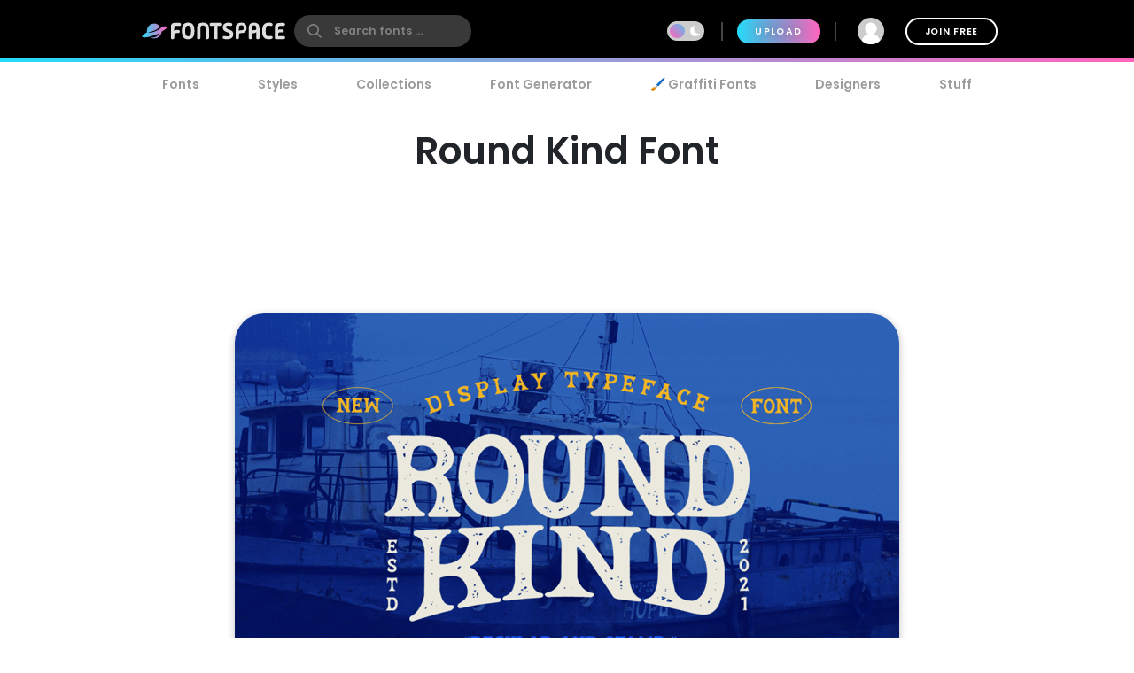

--- FILE ---
content_type: text/html; charset=utf-8
request_url: https://www.fontspace.com/round-kind-font-f71712
body_size: 40660
content:

<!DOCTYPE html>
<html lang="en">
<head>
    <meta charset="UTF-8">
    <meta name="viewport" content="width=device-width,initial-scale=1,user-scalable=no">
    <link rel="preload" href="https://fonts.gstatic.com/s/poppins/v15/pxiEyp8kv8JHgFVrJJfecg.woff2" as="font" type="font/woff2" crossorigin>
    <link rel="preload" href="https://fonts.gstatic.com/s/poppins/v15/pxiByp8kv8JHgFVrLEj6Z1xlFQ.woff2" as="font" type="font/woff2" crossorigin>
    <link rel="preconnect" href="//see.fontimg.com">
    <link rel="dns-prefetch" href="//img.fontspace.co">
    
        <link rel="preconnect" href="https://a.pub.network/" crossorigin />
        <link rel="preconnect" href="https://c.pub.network/" crossorigin />
        <link rel="preconnect" href="https://d.pub.network/" crossorigin />
        <link rel="dns-prefetch" href="https://c.amazon-adsystem.com" crossorigin />
        <link rel="dns-prefetch" href="https://aax.amazon-adsystem.com" crossorigin />
        <link rel="dns-prefetch" href="https://btloader.com/" crossorigin />
        <link rel="dns-prefetch" href="https://api.btloader.com/" crossorigin />


<link rel="canonical" href="https://www.fontspace.com/round-kind-font-f71712" />
<meta property="og:url" content="https://www.fontspace.com/round-kind-font-f71712" />

        <title>Round Kind Font - Free Download</title>
        <meta name="description" content="Free download of Round Kind Font. Released in 2021 by Letterhend Studio and licensed for personal-use only. Use our font generator to create a custom image that you can download." />
        <meta property="fb:app_id" content="123348657727650" />
        <meta property="og:title" content="Round Kind Font - Free Download" />
        <meta property="og:description" content="Free download of Round Kind Font. Released in 2021 by Letterhend Studio and licensed for personal-use only. Use our font generator to create a custom image that you can download." />
        <meta name="twitter:site" content="@fontspace" />
        <meta name="twitter:title" content="Round Kind Font - Free Download" />
        <meta name="twitter:description" content="Free download of Round Kind Font. Released in 2021 by Letterhend Studio and licensed for personal-use only. Use our font generator to create a custom image that you can download." />
            <meta name="twitter:card" content="summary" />
            <script type="application/ld+json">
                {"@context":"https://schema.org","@graph":[{"@context":"https://schema.org","@type":"Product","@id":"https://www.fontspace.com/round-kind-font-f71712#product","name":"Round Kind Font","description":"Free download of Round Kind Font. Released in 2021 by Letterhend Studio and licensed for personal-use only. Use our font generator to create a custom image that you can download.","dateCreated":"2021-10-28T00:00:00","datePublished":"2021-12-14T02:30:18","dateModified":"2021-12-14T02:30:18","sku":"f71712","category":"Rustic","keywords":["Serif","Bold","Rubber Stamp","Display","Rustic"],"author":{"@type":"Person","name":"Letterhend Studio","url":"https://www.fontspace.com/letterhend-studio"},"brand":{"@type":"Brand","name":"Letterhend Studio"},"publisher":{"@type":"Organization","name":"FontSpace","url":"https://www.fontspace.com"},"offers":{"@type":"Offer","url":"https://www.fontspace.com/round-kind-font-f71712","price":"0.00","priceCurrency":"USD","availability":"https://schema.org/InStock","eligibleRegion":"Worldwide","seller":{"@type":"Organization","name":"FontSpace","url":"https://www.fontspace.com"}},"image":["https://img.fontspace.co/preview/d/992430cf9ec24fd4bb74a386fe5bcf69/1245986-1440x720.png"],"interactionStatistic":[{"@type":"InteractionCounter","interactionType":{"@type":"LikeAction"},"userInteractionCount":65},{"@type":"InteractionCounter","interactionType":{"@type":"DownloadAction"},"userInteractionCount":1872}]},{"@context":"https://schema.org","@type":"BreadcrumbList","@id":"https://www.fontspace.com/round-kind-font-f71712#breadcrumb","itemListElement":[{"@type":"ListItem","position":1,"name":"Home","item":"https://www.fontspace.com"},{"@type":"ListItem","position":2,"name":"Styles","item":"https://www.fontspace.com/category"},{"@type":"ListItem","position":3,"name":"Rustic","item":"https://www.fontspace.com/category/rustic"},{"@type":"ListItem","position":4,"name":"Round Kind Font","item":"https://www.fontspace.com/round-kind-font-f71712"}]}]}
            </script>
                <meta property="og:type" content="product" />
                <meta property="product:price:amount" content="0.00" />
                <meta property="product:price:currency" content="USD" />
                <meta property="product:availability" content="instock" />
                <meta property="og:updated_time" content="2021-12-14T02:30:18-08:00" />
    <link rel="search" type="application/opensearchdescription+xml" title="fontspace" href="/opensearch.xml" />
    <link rel="alternate" type="application/rss+xml" title="RSS" href="https://feeds.feedburner.com/fontspace" />
    <meta property="og:site_name" content="fontspace" />
    <link rel="icon" href="/icon.svg" type="image/svg+xml" />
    <link rel="icon" href="/favicon-32x32.png" type="image/png" sizes="32x32">
    <link rel="icon" href="/favicon-16x16.png" type="image/png" sizes="16x16">
    <link rel="icon" href="/favicon.ico" sizes="any" />
    <link rel="apple-touch-icon" href="/apple-touch-icon.png" />
    <meta name="apple-mobile-web-app-title" content="FontSpace" />
    <link rel="manifest" href="/manifest.webmanifest" />
    
    <style>
        /* devanagari */
        @font-face {
            font-family: 'Poppins';
            font-style: normal;
            font-weight: 400;
            font-display: optional;
            src: url(https://fonts.gstatic.com/s/poppins/v15/pxiEyp8kv8JHgFVrJJbecmNE.woff2) format('woff2');
            unicode-range: U+0900-097F, U+1CD0-1CF6, U+1CF8-1CF9, U+200C-200D, U+20A8, U+20B9, U+25CC, U+A830-A839, U+A8E0-A8FB;
        }
        /* latin-ext */
        @font-face {
            font-family: 'Poppins';
            font-style: normal;
            font-weight: 400;
            font-display: optional;
            src: url(https://fonts.gstatic.com/s/poppins/v15/pxiEyp8kv8JHgFVrJJnecmNE.woff2) format('woff2');
            unicode-range: U+0100-024F, U+0259, U+1E00-1EFF, U+2020, U+20A0-20AB, U+20AD-20CF, U+2113, U+2C60-2C7F, U+A720-A7FF;
        }
        /* latin */
        @font-face {
            font-family: 'Poppins';
            font-style: normal;
            font-weight: 400;
            font-display: optional;
            src: url(https://fonts.gstatic.com/s/poppins/v15/pxiEyp8kv8JHgFVrJJfecg.woff2) format('woff2');
            unicode-range: U+0000-00FF, U+0131, U+0152-0153, U+02BB-02BC, U+02C6, U+02DA, U+02DC, U+2000-206F, U+2074, U+20AC, U+2122, U+2191, U+2193, U+2212, U+2215, U+FEFF, U+FFFD;
        }
        /* devanagari */
        @font-face {
            font-family: 'Poppins';
            font-style: normal;
            font-weight: 600;
            font-display: optional;
            src: url(https://fonts.gstatic.com/s/poppins/v15/pxiByp8kv8JHgFVrLEj6Z11lFc-K.woff2) format('woff2');
            unicode-range: U+0900-097F, U+1CD0-1CF6, U+1CF8-1CF9, U+200C-200D, U+20A8, U+20B9, U+25CC, U+A830-A839, U+A8E0-A8FB;
        }
        /* latin-ext */
        @font-face {
            font-family: 'Poppins';
            font-style: normal;
            font-weight: 600;
            font-display: optional;
            src: url(https://fonts.gstatic.com/s/poppins/v15/pxiByp8kv8JHgFVrLEj6Z1JlFc-K.woff2) format('woff2');
            unicode-range: U+0100-024F, U+0259, U+1E00-1EFF, U+2020, U+20A0-20AB, U+20AD-20CF, U+2113, U+2C60-2C7F, U+A720-A7FF;
        }
        /* latin */
        @font-face {
            font-family: 'Poppins';
            font-style: normal;
            font-weight: 600;
            font-display: optional;
            src: url(https://fonts.gstatic.com/s/poppins/v15/pxiByp8kv8JHgFVrLEj6Z1xlFQ.woff2) format('woff2');
            unicode-range: U+0000-00FF, U+0131, U+0152-0153, U+02BB-02BC, U+02C6, U+02DA, U+02DC, U+2000-206F, U+2074, U+20AC, U+2122, U+2191, U+2193, U+2212, U+2215, U+FEFF, U+FFFD;
        }
    </style>
        <style>
            body {
                --fsAddBuffer: 0px;
            }

            [id='fontspace_leaderboard_atf'],
            [id='fontspace_incontent_1'],
            [id='fontspace_incontent_2'] {
                display: inline-flex;
                align-items: center;
                justify-content: center;
                flex-direction: column;
                min-height: calc(var(--height) + var(--fsAddBuffer));
                width: 100%;
            }

            [id='fontspace_incontent_1'] {
                --height: 400px;
            }

            [id='fontspace_incontent_2'] {
                --height: 280px;
            }

            [id='fontspace_leaderboard_atf'] {
                --height: 250px;
            }

            @media only screen and (min-width: 768px) {
                [id='fontspace_incontent_1'] {
                    --height: 250px;
                }

                [id='fontspace_incontent_2'] {
                    --height: 90px;
                }

                [id='fontspace_leaderboard_atf'] {
                    --height: 90px;
                }
            }
        </style>

    <script id="identity" type="application/json">
        {"id":null,"userId":-1,"isLoggedIn":false,"isAdmin":null,"isMod":null,"username":null,"unreadMessages":0,"avatar":null,"isDesigner":false,"designerFontCount":0,"realname":null,"email":null,"emailVerified":false,"claims":[]}
    </script>
    <script id="config" type="application/json">
        {"reload":true,"admanager":"freestar","country":"US","XsrfHeader":"x-xsrf-token","AntiForgeryToken":"huod5Qq-OyLZhonS4LX-L8IsaaPaVbK6CbUqHQKHZZ1FvDFoGS4hnXI_a1voLTOHA7_otXrFyPtrOpjfm4T7yLhVSBA1:KH6_XHYgh7v0Qa1HCQMqOgQxFvqBp0CYMnMamIynMelTqMyRK4OrMHHn1DUDePplX4x88e4Ch3Hel7wSmZvQWrB5dww1","endpoints":{"api":"https://www.fontspace.com","posters":"https://img.fontspace.co","xprender":"https://see.fontimg.com","images":"https://see.fontimg.com","root":"https://www.fontspace.com"},"stats":{"font_count":150000,"designer_count":3400,"glyph_count":30320000,"commercial_count":19000}}
    </script>
<style data-vue-ssr-id="0901e916:0 483148b2:0 483148b2:1 2ab8496e:0 11a215de:0 33fdd642:0 36f4b462:0 7c914884:0 557f6c60:0 6462790b:0 3ecbad02:0 4616bfb0:0 34297a33:0 c6e0efae:0 9e729ada:0 37e779f7:0 0f7ebbb4:0 5aed3b4d:0 0393c230:0 b98f944e:0 7efaa5c9:0 133270c2:0 20638ece:0">*,*::before,*::after{box-sizing:border-box}html{font-family:sans-serif;line-height:1.15;-webkit-text-size-adjust:100%;-webkit-tap-highlight-color:rgba(0,0,0,0)}article,aside,figcaption,figure,footer,header,hgroup,main,nav,section{display:block}body{margin:0;font-family:"Poppins",-apple-system,BlinkMacSystemFont,"Segoe UI",Roboto,"Helvetica Neue",Arial,sans-serif,"Apple Color Emoji","Segoe UI Emoji","Segoe UI Symbol","Noto Color Emoji";font-size:1rem;font-weight:400;line-height:1.5;color:#212529;text-align:left;background-color:#fff}[tabindex="-1"]:focus{outline:0 !important}hr{box-sizing:content-box;height:0;overflow:visible}h1,h2,h3,h4,h5,h6{margin-top:0;margin-bottom:.5rem}p{margin-top:0;margin-bottom:1rem}abbr[title],abbr[data-original-title]{text-decoration:underline;text-decoration:underline dotted;cursor:help;border-bottom:0;text-decoration-skip-ink:none}address{margin-bottom:1rem;font-style:normal;line-height:inherit}ol,ul,dl{margin-top:0;margin-bottom:1rem}ol ol,ul ul,ol ul,ul ol{margin-bottom:0}dt{font-weight:700}dd{margin-bottom:.5rem;margin-left:0}blockquote{margin:0 0 1rem}b,strong{font-weight:bolder}small{font-size:80%}sub,sup{position:relative;font-size:75%;line-height:0;vertical-align:baseline}sub{bottom:-0.25em}sup{top:-0.5em}a{color:#000;text-decoration:none;background-color:rgba(0,0,0,0)}a:hover{color:#0056b3;text-decoration:underline}a:not([href]):not([tabindex]){color:inherit;text-decoration:none}a:not([href]):not([tabindex]):hover,a:not([href]):not([tabindex]):focus{color:inherit;text-decoration:none}a:not([href]):not([tabindex]):focus{outline:0}pre,code,kbd,samp{font-family:SFMono-Regular,Menlo,Monaco,Consolas,"Liberation Mono","Courier New",monospace;font-size:1em}pre{margin-top:0;margin-bottom:1rem;overflow:auto}figure{margin:0 0 1rem}img{vertical-align:middle;border-style:none}svg{overflow:hidden;vertical-align:middle}table{border-collapse:collapse}caption{padding-top:.75rem;padding-bottom:.75rem;color:#6c757d;text-align:left;caption-side:bottom}th{text-align:inherit}label{display:inline-block;margin-bottom:.5rem}button{border-radius:0}button:focus{outline:1px dotted;outline:5px auto -webkit-focus-ring-color}input,button,select,optgroup,textarea{margin:0;font-family:inherit;font-size:inherit;line-height:inherit}button,input{overflow:visible}button,select{text-transform:none}select{word-wrap:normal}button,[type=button],[type=reset],[type=submit]{-webkit-appearance:button}button:not(:disabled),[type=button]:not(:disabled),[type=reset]:not(:disabled),[type=submit]:not(:disabled){cursor:pointer}button::-moz-focus-inner,[type=button]::-moz-focus-inner,[type=reset]::-moz-focus-inner,[type=submit]::-moz-focus-inner{padding:0;border-style:none}input[type=radio],input[type=checkbox]{box-sizing:border-box;padding:0}input[type=date],input[type=time],input[type=datetime-local],input[type=month]{-webkit-appearance:listbox}textarea{overflow:auto;resize:vertical}fieldset{min-width:0;padding:0;margin:0;border:0}legend{display:block;width:100%;max-width:100%;padding:0;margin-bottom:.5rem;font-size:calc(1.275rem + 0.3vw);line-height:inherit;color:inherit;white-space:normal}@media(min-width: 1200px){legend{font-size:1.5rem}}progress{vertical-align:baseline}[type=number]::-webkit-inner-spin-button,[type=number]::-webkit-outer-spin-button{height:auto}[type=search]{outline-offset:-2px;-webkit-appearance:none}[type=search]::-webkit-search-decoration{-webkit-appearance:none}::-webkit-file-upload-button{font:inherit;-webkit-appearance:button}output{display:inline-block}summary{display:list-item;cursor:pointer}template{display:none}[hidden]{display:none !important}
.loader,
.loader:before,
.loader:after {
  border-radius: 50%;
  width: 2.5em;
  height: 2.5em;
  -webkit-animation-fill-mode: both;
  animation-fill-mode: both;
  -webkit-animation: load7 1.8s infinite ease-in-out;
  animation: load7 1.8s infinite ease-in-out;
}
.loader {
  color: #ffffff;
  font-size: 10px;
  margin: 80px auto;
  position: relative;
  text-indent: -9999em;
  -webkit-transform: translateZ(0);
  -ms-transform: translateZ(0);
  transform: translateZ(0);
  -webkit-animation-delay: -0.16s;
  animation-delay: -0.16s;
}
.loader.gray {
  color: #ccc;
}
.loader:before,
.loader:after {
  content: '';
  position: absolute;
  top: 0;
}
.loader:before {
  left: -3.5em;
  -webkit-animation-delay: -0.32s;
  animation-delay: -0.32s;
}
.loader:after {
  left: 3.5em;
}
@-webkit-keyframes load7 {
  0%,
  80%,
  100% {
    box-shadow: 0 2.5em 0 -1.3em;
  }
  40% {
    box-shadow: 0 2.5em 0 0;
  }
}
@keyframes load7 {
  0%,
  80%,
  100% {
    box-shadow: 0 2.5em 0 -1.3em;
  }
  40% {
    box-shadow: 0 2.5em 0 0;
  }
}

html{font-size:14px;overflow-y:scroll}body{transition:background-color .2s ease}body.dark-mode{background-color:#111117;color:#fff}a.underline{text-decoration:underline}.dark-mode a{color:#fff}h1{font-size:2.5rem}.half-highlight{background:linear-gradient(180deg, rgba(255, 255, 255, 0) 66%, #E6E6E6 66%);display:inline-block;line-height:40px}.invisible{visibility:hidden}.flex{display:flex}.inline-block{display:inline-block}.inline-flex{display:inline-flex;align-items:center}.flex-grow{flex-grow:1}.flex-v{flex-direction:column}.flex-wrap{flex-wrap:wrap}.flex-center{display:flex;align-items:center}.flex-center-v{display:flex;flex-direction:column;align-items:center}.flex-center-hv{display:flex;align-items:center;justify-content:center}.flex-dist-h{display:flex;justify-content:center}.flex-distribute-vertical{display:flex;flex-direction:column}.flex-spread{display:flex;align-items:center;justify-content:space-between}.margin10{margin:10px}.margin20{margin:20px}.no-margin{margin:0}ul.unstyled{padding:0;margin:0;list-style:none}a:hover{text-decoration:none}.banner-adjust{padding-top:80px}.container,.container-ads{width:100%;margin-left:auto;margin-right:auto}.container{max-width:976px}.container-ads{max-width:1640px}.ad-lsky,.ad-rsky{display:block;flex:0 0 330px;min-width:320px;margin-top:75px;text-align:center}.ad-lsky{padding-right:10px;justify-content:right}.ad-rsky{padding-left:10px;justify-content:left}.generic-header{position:relative;color:#fff;overflow:hidden;padding:20px;text-align:center}.generic-header h1{font-size:1.5rem}.w-100{width:100%}.h-100{height:100%}.pad-5m-20d{padding:5px}.pad-5m-0d{padding:5px}.pad-10{padding:10px}.pad-20{padding:20px}.col-shrinkable{min-width:0}.content-rounded-both,.content-rounded-top,.content-rounded-bottom{background-color:#e6e6e6;min-height:50px}.dark-mode .content-rounded-both,.dark-mode .content-rounded-top,.dark-mode .content-rounded-bottom{background-color:#202733}.content-rounded-both{border-radius:0px}.content-rounded-top{border-radius:50px 50px 0 0}.content-rounded-bottom{border-radius:0 0 50px 50px}.content-rounded-2{background-color:#f4f4f4;min-height:50px;padding:10px}.dark-mode .content-rounded-2{background-color:#161b23}.content-rounded-20{border-radius:0}.content-bg-white{background-color:#fff}.dark-mode .content-bg-white{background-color:#353d4b}.preview-fade-right:after{position:absolute;bottom:0;right:0;height:100%;width:100%;content:"";background:linear-gradient(to left, #ffffff 0%, rgba(255, 255, 255, 0) 10%);pointer-events:none}.dark-mode .preview-fade-right:after{background:linear-gradient(to left, #353D4B 0%, rgba(53, 61, 75, 0) 10%)}.font-container{background-color:#fff;margin-top:10px;padding:10px;min-height:110px}.dark-mode .font-container{background-color:#353d4b}.font-row{display:flex;align-items:center}.font-preview-container{position:relative;width:100%;overflow:hidden;vertical-align:middle}.font-style-name{text-transform:uppercase;font-size:.8rem;color:#adb5bd}.vertical-divider{border:1px solid #999;width:1px;height:1rem;margin:0 10px}label.small{text-transform:uppercase;font-size:.8rem;letter-spacing:.05rem;margin:0 0 0 10px}.dark-mode label{color:#959595}.custom-input{position:relative;max-width:100%;border-radius:10px;padding:4px 8px;border:2px solid #ccc;box-shadow:0 4px 10px 0 rgba(0,0,0,.15);transition:border .3s ease}.custom-input:hover{border:2px solid #959595}.custom-input:click{border:2px solid #000;box-shadow:none}.custom-input:focus{border:2px solid #959595;outline:none}.custom-input.large{font-size:1.1rem}.custom-input.warning{border:2px solid orange;background:#fffacd}.dark-mode .custom-input{background:#e6e6e6}.custom-toggle{position:relative;display:inline-block;width:3rem;height:1.6rem}.custom-toggle input{display:none}.custom-toggle input:checked+.custom-toggle-slider{background-color:#3ccdf2}.custom-toggle input:checked+.custom-toggle-slider:before{background:#fff;transform:translate(1.4rem, 0)}.custom-toggle input:disabled:checked+.custom-toggle-slider:before{background-color:#3395ff}.custom-toggle-slider{position:absolute;cursor:pointer;top:0;left:0;right:0;bottom:0;border-radius:34px !important;background-color:#ccc;transition:all .2s ease}.custom-toggle-slider:before{position:absolute;content:"";height:1.2rem;width:1.2rem;left:.2rem;bottom:.2rem;border-radius:50% !important;background:linear-gradient(225deg, #23DBF9 -30%, #FF64BD 95%);transition:all .2s ease}.white .custom-toggle-slider{background:#dedede}.fadein-animation{animation:fadein 1s}@keyframes fadein{from{opacity:0}to{opacity:1}}.fadein-hidden{opacity:0}.modal-open .modal{overflow-x:hidden;overflow-y:auto}.modal-kill-scroll{overflow:hidden;padding-right:17px}.modal-mask,.modal-mask-radial{position:fixed;z-index:9998;top:0;left:0;width:100%;height:100%;background-color:rgba(0,0,0,.5);transition:opacity .3s ease;display:flex;justify-content:center;align-items:center}.modal-mask-radial{background:radial-gradient(ellipse at center, rgba(181, 189, 200, 0.5) 0%, rgba(130, 140, 149, 0.5) 36%, rgba(40, 52, 59, 0.5) 100%)}.social-button{background:#f4f4f4;border-radius:50%/50%;width:50px;height:50px;display:inline-flex;align-items:center;justify-content:center;transition:all ease .2s}.social-button:hover{background:#e7e7e7;box-shadow:0 0 10px 0 rgba(0,0,0,.1)}.full-page-centered{width:100vw;height:100vh;display:flex;align-items:center;justify-content:center}.text-truncate{white-space:nowrap;overflow:hidden;text-overflow:ellipsis}.text-center{text-align:center}.text-uppercase{text-transform:uppercase;letter-spacing:.05rem}.text-large{font-size:1.1rem}.text-normal{font-size:1rem}.text-small{font-size:.75rem}.text-lettersp{letter-spacing:.15rem !important}.text-monospace{font-family:monospace}.text-huge{font-size:3rem}.text-light1{color:#b3b3b3}.text-light2{color:#f4f4f4}.rounded-circle{border-radius:50% !important}.avatar{border-radius:50% !important;border:4px solid #fff;width:100px;height:100px;flex-shrink:0}.avatar.small{width:40px;height:40px;border-width:2px}.text-bold{font-weight:bold}.bullet{height:5px;width:5px;margin:0 5px;background-color:#000;border-radius:50%;display:inline-block}.clickable{cursor:pointer}.badge{background:#afafaf;font-weight:bold;font-size:.8rem;text-transform:uppercase;padding:2px 6px;border-radius:6px;color:#fff}button,.button{margin:2px;font-weight:600;cursor:pointer;text-align:center;white-space:nowrap;vertical-align:middle;user-select:none;text-transform:uppercase;letter-spacing:.05rem;font-size:.75rem;padding:6px 20px;border:0;background:#e6e6e6;transition:all ease .2s;border-radius:20px}button+button,button+.button,.button+button,.button+.button{margin-left:10px}button.rounded-large,.button.rounded-large{font-size:.875rem;border-radius:30px;padding:12px 24px;height:50px}button.rounded-gradient,.button.rounded-gradient{display:inline-flex;position:relative;background:linear-gradient(to right, #23DBF9 0%, #FF64BD 100%) !important;z-index:1;color:#fff !important;align-items:center;text-shadow:0px 0px 20px #000}button.rounded-gradient::before,.button.rounded-gradient::before{content:"";position:absolute;border-radius:20px;top:0;left:0;width:100%;height:100%;background:#23dbf9;opacity:0;transition:opacity .4s;z-index:-1}button.rounded-gradient:hover::before,.button.rounded-gradient:hover::before{opacity:1}button.rounded-gradient.large,.button.rounded-gradient.large{height:50px;background:linear-gradient(135deg, #23DBF9 -50%, #FF64BD 80%)}button.rounded-gradient.large::before,.button.rounded-gradient.large::before{border-radius:34px;background:linear-gradient(135deg, #23DBF9 10%, #FF64BD 150%)}button.icon-left svg,.button.icon-left svg{margin-right:.6rem}button.circle,.button.circle{border-radius:50%/50%;margin:0 10px;display:flex;align-items:center;justify-content:center;padding:0;flex-shrink:0;width:50px;height:50px}button.circle.small,.button.circle.small{width:35px;height:35px}button[disabled],.button[disabled]{opacity:.6}button:hover:enabled,.button:hover:enabled{text-decoration:none;filter:brightness(90%)}button:active:enabled,.button:active:enabled{background:silver}button.gray,.button.gray{background:#b3b3b3}button.gray:hover:enabled,.button.gray:hover:enabled{background:#9a9a9a}button.gray svg,.button.gray svg{color:#000}button.darkgray,.button.darkgray{background:#959595}button.darkgray:hover:enabled,.button.darkgray:hover:enabled{background:#7c7c7c}button.white,.button.white{background:#fff}button.white:hover:enabled,.button.white:hover:enabled{background:#f2f2f2}button.blue,.button.blue{background:#80a8df;color:#fff}button.blue:hover:enabled,.button.blue:hover:enabled{background:#578cd5}button.blue:active,.button.blue:active{background:#285a9e}button.black,.button.black{background:#000;color:#fff}button.black svg,.button.black svg{color:#fff}button.black:hover:enabled,.button.black:hover:enabled{background:#333;color:#fff}button.shadow,.button.shadow{box-shadow:0 2px 8px rgba(0,0,0,.33)}button.pad,.button.pad{padding:10px 24px}.dark-mode button,.dark-mode .button{background:#555b67;color:#fff}.dark-mode button svg,.dark-mode .button svg{color:#fff}button.outline,.button.outline{background:rgba(255,255,255,0);border:1px solid #e6e6e6}button.gradient,.button.gradient{background-image:linear-gradient(#23DBF9, #FF64BD);color:#fff}button.gradient:hover,button.gradient:active,.button.gradient:hover,.button.gradient:active{background-size:100% 170%}.more-icon{position:relative;width:4px;height:4px;background-color:#9c9c9c;border-radius:50%;margin-left:-16px}.more-icon:before,.more-icon:after{content:"";position:absolute;width:100%;height:100%;left:0px;background-color:inherit;border-radius:inherit}.more-icon:before{left:8px}.more-icon:after{left:16px}.ml-auto{margin-left:auto}.buffer{margin:2rem 0}.buffer1{margin:1rem}.buffer-left{margin-left:1rem}.buffer1-top{margin-top:1rem}.buffer-top{margin-top:2rem}.buffer-bottom{margin-bottom:2rem}.buffer1-bottom{margin-bottom:1rem}.buffer1-right{margin-right:1rem}.buffer-right{margin-right:2rem}.scale--hover{position:relative;overflow:hidden}.scale--hover .scale-item{transition:all 1s cubic-bezier(0.19, 1, 0.22, 1);will-change:all;transform:scale(1);opacity:1}.scale--hover:hover .scale-item{opacity:.9;transform:scale(1.05);z-index:1}.sortby-dropdown{font-size:.9rem;font-weight:bold;margin:0 10px}.input-char-count{background:#000;color:#fff;border-radius:10px;padding:2px 10px;font-size:.8rem;margin-left:-45px;position:relative}@media(max-width: 930px){.ad-rsky{display:none}}@media(max-width: 1100px){.ad-lsky{display:none}.container-ads{width:auto}}@media(max-width: 1600px){.ad-lsky,.ad-rsky{flex:0 0 210px;min-width:200px}.container-ads{max-width:1400px}}@media(max-width: 1360px){.ad-lsky,.ad-rsky{flex:0 0 170px;min-width:160px}.container-ads{max-width:1320px}}@media(min-width: 600px){.content-rounded-both{border-radius:34px}.content-rounded-2{border-radius:50px;padding:20px}.content-rounded-20{border-radius:20px;padding:10px}.pad-5m-20d{padding:20px}.pad-5m-0d{padding:0}.pad-20-desktop{padding:20px}.generic-header{margin-bottom:1rem;border-radius:25px}.generic-header h1{font-size:2.5rem}.font-container{padding:10px 20px 10px 25px;border-radius:30px}}.progress{padding:6px;background:rgba(0,0,0,.25);border-radius:10px;box-shadow:inset 0 1px 2px rgba(0,0,0,.25),0 1px rgba(255,255,255,.08)}.progress-bar{height:10px;background-color:#ee303c;border-radius:4px;transition:.4s linear;transition-property:width,background-color}.progress-striped .progress-bar{background-color:#fcbc51;width:100%;background-image:linear-gradient(45deg, rgb(252, 163, 17) 25%, transparent 25%, transparent 50%, rgb(252, 163, 17) 50%, rgb(252, 163, 17) 75%, transparent 75%, transparent);animation:progressAnimationStrike 6s}@keyframes progressAnimationStrike{from{width:0}to{width:100%}}.noUi-target,.noUi-target *{-webkit-touch-callout:none;-webkit-tap-highlight-color:rgba(0,0,0,0);-webkit-user-select:none;touch-action:none;user-select:none;box-sizing:border-box}.noUi-target{position:relative;direction:ltr}.noUi-base,.noUi-connects{width:100%;height:100%;position:relative;z-index:1}.noUi-connects{overflow:hidden;z-index:0}.noUi-connect,.noUi-origin{will-change:transform;position:absolute;z-index:1;top:0;left:0;height:100%;width:100%;transform-origin:0 0}html:not([dir=rtl]) .noUi-horizontal .noUi-origin{left:auto;right:0}.noUi-vertical .noUi-origin{width:0}.noUi-horizontal .noUi-origin{height:0}.noUi-handle{position:absolute}.noUi-state-tap .noUi-connect,.noUi-state-tap .noUi-origin{transition:transform .3s}.noUi-state-drag *{cursor:inherit !important}.noUi-horizontal{height:5px}.noUi-horizontal .noUi-handle{width:34px;height:28px;left:-17px;top:-6px}.noUi-vertical{width:5px}.noUi-vertical .noUi-handle{width:28px;height:34px;left:-6px;top:-17px}html:not([dir=rtl]) .noUi-horizontal .noUi-handle{right:-17px;left:auto}.noUi-connects{border-radius:3px}.noUi-connect{background:#007bff}.noUi-draggable{cursor:ew-resize}.noUi-vertical .noUi-draggable{cursor:ns-resize}.noUi-handle{border:1px solid #d9d9d9;border-radius:3px;background:#fff;cursor:default;box-shadow:inset 0 0 1px #fff,inset 0 1px 7px #ebebeb,0 3px 6px -3px #bbb;outline:none}.noUi-active{outline:none}[disabled] .noUi-connect{background:#b8b8b8}[disabled].noUi-target,[disabled].noUi-handle,[disabled] .noUi-handle{cursor:not-allowed}.noUi-pips,.noUi-pips *{-moz-box-sizing:border-box;box-sizing:border-box}.noUi-pips{position:absolute;color:#999}.noUi-value{position:absolute;white-space:nowrap;text-align:center}.noUi-value-sub{color:#ccc;font-size:10px}.noUi-marker{position:absolute;background:#ccc}.noUi-marker-sub{background:#aaa}.noUi-marker-large{background:#aaa}.noUi-pips-horizontal{padding:10px 0;height:80px;top:100%;left:0;width:100%}.noUi-value-horizontal{transform:translate(-50%, 50%)}.noUi-rtl .noUi-value-horizontal{transform:translate(50%, 50%)}.noUi-marker-horizontal.noUi-marker{margin-left:-1px;width:2px;height:5px}.noUi-marker-horizontal.noUi-marker-sub{height:10px}.noUi-marker-horizontal.noUi-marker-large{height:15px}.noUi-pips-vertical{padding:0 10px;height:100%;top:0;left:100%}.noUi-value-vertical{-webkit-transform:translate(0, -50%);transform:translate(0, -50%, 0);padding-left:25px}.noUi-rtl .noUi-value-vertical{-webkit-transform:translate(0, 50%);transform:translate(0, 50%)}.noUi-marker-vertical.noUi-marker{width:5px;height:2px;margin-top:-1px}.noUi-marker-vertical.noUi-marker-sub{width:10px}.noUi-marker-vertical.noUi-marker-large{width:15px}.noUi-tooltip{display:block;position:absolute;border:1px solid #d9d9d9;border-radius:3px;background:#fff;color:#000;padding:5px;text-align:center;white-space:nowrap}.noUi-horizontal .noUi-tooltip{-webkit-transform:translate(-50%, 0);transform:translate(-50%, 0);left:50%;bottom:120%}.noUi-vertical .noUi-tooltip{-webkit-transform:translate(0, -50%);transform:translate(0, -50%);top:50%;right:120%}.noUi-target{background:#eceeef;border-radius:5px;border:0;box-shadow:inset 0 1px 2px rgba(90,97,105,.1);margin:15px 0;cursor:pointer}.dark-mode .noUi-target{background:#484848}.noUi-horizontal{height:5px}html:not([dir=rtl]) .noUi-horizontal .noUi-handle{right:-10px}.noUi-vertical{width:5px}.noUi-connect{background:theme-color("primary");box-shadow:none}.noUi-horizontal .noUi-handle,.noUi-vertical .noUi-handle{top:-5px;width:15px;height:15px;border-radius:100%;box-shadow:none;cursor:pointer;background-color:theme-color("primary");border:0;transition:box-shadow .15s,transform .15s}.noUi-horizontal .noUi-handle.noUi-active,.noUi-vertical .noUi-handle.noUi-active{transform:scale(1.2)}.input-slider--cyan .noUi-connect{background:#17a2b8}.input-slider--cyan.noUi-horizontal .noUi-handle,.input-slider--cyan.noUi-vertical .noUi-handle{background-color:#17a2b8}.input-slider--red .noUi-connect{background:#dc3545}.input-slider--red.noUi-horizontal .noUi-handle,.input-slider--red.noUi-vertical .noUi-handle{background-color:#dc3545}.input-slider--green .noUi-connect{background:#28a745}.input-slider--green.noUi-horizontal .noUi-handle,.input-slider--green.noUi-vertical .noUi-handle{background-color:#28a745}.input-slider--yellow .noUi-connect{background:#ffc107}.input-slider--yellow.noUi-horizontal .noUi-handle,.input-slider--yellow.noUi-vertical .noUi-handle{background-color:#ffc107}.input-slider--pink .noUi-connect{background:#e83e8c}.input-slider--pink.noUi-horizontal .noUi-handle,.input-slider--pink.noUi-vertical .noUi-handle{background-color:#e83e8c}[disabled] .noUi-connect,[disabled].noUi-connect{background:#b2b2b2}[disabled] .noUi-handle,[disabled].noUi-origin{cursor:not-allowed}.range-slider-value{font-size:10px;font-weight:500;background-color:rgba(52,58,64,.7);color:color-yiq(#343a40);border-radius:10px;padding:.4em .8em .3em .85em}.range-slider-wrapper .upper-info{font-weight:400;margin-bottom:5px}.input-slider-value-output{background:#333;color:#fff;padding:4px 8px;position:relative;top:12px;font-size:11px;border-radius:2px}.input-slider-value-output:after{bottom:100%;left:10px;border:solid rgba(0,0,0,0);content:" ";height:0;width:0;position:absolute;pointer-events:none;border-color:rgba(136,183,213,0);border-bottom-color:#333;border-width:4px;margin-left:-4px}.input-slider-value-output.left:after{left:10px;right:auto}.input-slider-value-output.right:after{right:10px;left:auto}.search-input{transition:transform .2s ease;will-change:transform;transform:scale(1);position:relative}.search-input .search-icon{position:absolute;z-index:2;left:15px;color:#9c9c9c;pointer-events:none}.search-input .search-icon::after{content:"";position:absolute;width:1px;height:80%;top:10%;left:25px;background:#e3e3e3}.search-input .search-box{border-radius:12px;border:0;line-height:30px;padding:4px 20px 4px 55px;background:#fff;color:#b3b3b3;font-size:.9rem;font-weight:600;max-width:100%;transition:tranform .2s ease}.search-input .search-box::placeholder{color:#9c9c9c}@supports(-webkit-overflow-scrolling: touch){.search-input .search-box{font-size:16px !important;padding:0 20 0 55px}}.tab-bar{padding:10px;background:#efefef;text-align:center;overflow-x:auto;-webkit-overflow-scrolling:touch;display:flex}.tab-bar .button{margin:0;background:rgba(255,255,255,0)}.tab-bar .button.active,.tab-bar .button.active-root{background:#000;color:#fff}.dark-mode .tab-bar{background-color:#353d4b}.dark-mode .tab-bar .button{color:#fff}@media(min-width: 600px){.tab-bar{border-radius:25px;margin-bottom:1rem;justify-content:center;overflow-x:initial}.tab-bar .button{margin:0 10px}}
:root{--vs-colors--lightest:rgba(60,60,60,0.26);--vs-colors--light:rgba(60,60,60,0.5);--vs-colors--dark:#333;--vs-colors--darkest:rgba(0,0,0,0.15);--vs-search-input-color:inherit;--vs-search-input-bg:#fff;--vs-search-input-placeholder-color:inherit;--vs-font-size:1rem;--vs-line-height:1.4;--vs-state-disabled-bg:#f8f8f8;--vs-state-disabled-color:var(--vs-colors--light);--vs-state-disabled-controls-color:var(--vs-colors--light);--vs-state-disabled-cursor:not-allowed;--vs-border-color:var(--vs-colors--lightest);--vs-border-width:1px;--vs-border-style:solid;--vs-border-radius:4px;--vs-actions-padding:4px 6px 0 3px;--vs-controls-color:var(--vs-colors--light);--vs-controls-size:1;--vs-controls--deselect-text-shadow:0 1px 0 #fff;--vs-selected-bg:#f0f0f0;--vs-selected-color:var(--vs-colors--dark);--vs-selected-border-color:var(--vs-border-color);--vs-selected-border-style:var(--vs-border-style);--vs-selected-border-width:var(--vs-border-width);--vs-dropdown-bg:#fff;--vs-dropdown-color:inherit;--vs-dropdown-z-index:1000;--vs-dropdown-min-width:160px;--vs-dropdown-max-height:350px;--vs-dropdown-box-shadow:0px 3px 6px 0px var(--vs-colors--darkest);--vs-dropdown-option-bg:#000;--vs-dropdown-option-color:var(--vs-dropdown-color);--vs-dropdown-option-padding:3px 20px;--vs-dropdown-option--active-bg:#5897fb;--vs-dropdown-option--active-color:#fff;--vs-dropdown-option--deselect-bg:#fb5858;--vs-dropdown-option--deselect-color:#fff;--vs-transition-timing-function:cubic-bezier(1,-0.115,0.975,0.855);--vs-transition-duration:150ms}.v-select{font-family:inherit;position:relative}.v-select,.v-select *{box-sizing:border-box}:root{--vs-transition-timing-function:cubic-bezier(1,0.5,0.8,1);--vs-transition-duration:0.15s}@-webkit-keyframes vSelectSpinner{0%{transform:rotate(0deg)}to{transform:rotate(1turn)}}@keyframes vSelectSpinner{0%{transform:rotate(0deg)}to{transform:rotate(1turn)}}.vs__fade-enter-active,.vs__fade-leave-active{pointer-events:none;transition:opacity var(--vs-transition-duration) var(--vs-transition-timing-function)}.vs__fade-enter,.vs__fade-leave-to{opacity:0}:root{--vs-disabled-bg:var(--vs-state-disabled-bg);--vs-disabled-color:var(--vs-state-disabled-color);--vs-disabled-cursor:var(--vs-state-disabled-cursor)}.vs--disabled .vs__clear,.vs--disabled .vs__dropdown-toggle,.vs--disabled .vs__open-indicator,.vs--disabled .vs__search,.vs--disabled .vs__selected{background-color:var(--vs-disabled-bg);cursor:var(--vs-disabled-cursor)}.v-select[dir=rtl] .vs__actions{padding:0 3px 0 6px}.v-select[dir=rtl] .vs__clear{margin-left:6px;margin-right:0}.v-select[dir=rtl] .vs__deselect{margin-left:0;margin-right:2px}.v-select[dir=rtl] .vs__dropdown-menu{text-align:right}.vs__dropdown-toggle{-webkit-appearance:none;-moz-appearance:none;appearance:none;background:var(--vs-search-input-bg);border:var(--vs-border-width) var(--vs-border-style) var(--vs-border-color);border-radius:var(--vs-border-radius);display:flex;padding:0 0 4px;white-space:normal}.vs__selected-options{display:flex;flex-basis:100%;flex-grow:1;flex-wrap:wrap;padding:0 2px;position:relative}.vs__actions{align-items:center;display:flex;padding:var(--vs-actions-padding)}.vs--searchable .vs__dropdown-toggle{cursor:text}.vs--unsearchable .vs__dropdown-toggle{cursor:pointer}.vs--open .vs__dropdown-toggle{border-bottom-color:transparent;border-bottom-left-radius:0;border-bottom-right-radius:0}.vs__open-indicator{fill:var(--vs-controls-color);transform:scale(var(--vs-controls-size));transition:transform var(--vs-transition-duration) var(--vs-transition-timing-function);transition-timing-function:var(--vs-transition-timing-function)}.vs--open .vs__open-indicator{transform:rotate(180deg) scale(var(--vs-controls-size))}.vs--loading .vs__open-indicator{opacity:0}.vs__clear{fill:var(--vs-controls-color);background-color:transparent;border:0;cursor:pointer;margin-right:8px;padding:0}.vs__dropdown-menu{background:var(--vs-dropdown-bg);border:var(--vs-border-width) var(--vs-border-style) var(--vs-border-color);border-radius:0 0 var(--vs-border-radius) var(--vs-border-radius);border-top-style:none;box-shadow:var(--vs-dropdown-box-shadow);box-sizing:border-box;color:var(--vs-dropdown-color);display:block;left:0;list-style:none;margin:0;max-height:var(--vs-dropdown-max-height);min-width:var(--vs-dropdown-min-width);overflow-y:auto;padding:5px 0;position:absolute;text-align:left;top:calc(100% - var(--vs-border-width));width:100%;z-index:var(--vs-dropdown-z-index)}.vs__no-options{text-align:center}.vs__dropdown-option{clear:both;color:var(--vs-dropdown-option-color);cursor:pointer;display:block;line-height:1.42857143;padding:var(--vs-dropdown-option-padding);white-space:nowrap}.vs__dropdown-option--highlight{background:var(--vs-dropdown-option--active-bg);color:var(--vs-dropdown-option--active-color)}.vs__dropdown-option--deselect{background:var(--vs-dropdown-option--deselect-bg);color:var(--vs-dropdown-option--deselect-color)}.vs__dropdown-option--disabled{background:var(--vs-state-disabled-bg);color:var(--vs-state-disabled-color);cursor:var(--vs-state-disabled-cursor)}.vs__selected{align-items:center;background-color:var(--vs-selected-bg);border:var(--vs-selected-border-width) var(--vs-selected-border-style) var(--vs-selected-border-color);border-radius:var(--vs-border-radius);color:var(--vs-selected-color);display:flex;line-height:var(--vs-line-height);margin:4px 2px 0;padding:0 .25em;z-index:0}.vs__deselect{fill:var(--vs-controls-color);-webkit-appearance:none;-moz-appearance:none;appearance:none;background:none;border:0;cursor:pointer;display:inline-flex;margin-left:4px;padding:0;text-shadow:var(--vs-controls--deselect-text-shadow)}.vs--single .vs__selected{background-color:transparent;border-color:transparent}.vs--single.vs--loading .vs__selected,.vs--single.vs--open .vs__selected{opacity:.4;position:absolute}.vs--single.vs--searching .vs__selected{display:none}.vs__search::-webkit-search-cancel-button{display:none}.vs__search::-ms-clear,.vs__search::-webkit-search-decoration,.vs__search::-webkit-search-results-button,.vs__search::-webkit-search-results-decoration{display:none}.vs__search,.vs__search:focus{-webkit-appearance:none;-moz-appearance:none;appearance:none;background:none;border:1px solid transparent;border-left:none;box-shadow:none;color:var(--vs-search-input-color);flex-grow:1;font-size:var(--vs-font-size);line-height:var(--vs-line-height);margin:4px 0 0;max-width:100%;outline:none;padding:0 7px;width:0;z-index:1}.vs__search::-moz-placeholder{color:var(--vs-search-input-placeholder-color)}.vs__search:-ms-input-placeholder{color:var(--vs-search-input-placeholder-color)}.vs__search::placeholder{color:var(--vs-search-input-placeholder-color)}.vs--unsearchable .vs__search{opacity:1}.vs--unsearchable:not(.vs--disabled) .vs__search{cursor:pointer}.vs--single.vs--searching:not(.vs--open):not(.vs--loading) .vs__search{opacity:.2}.vs__spinner{align-self:center;-webkit-animation:vSelectSpinner 1.1s linear infinite;animation:vSelectSpinner 1.1s linear infinite;border:.9em solid hsla(0,0%,39%,.1);border-left-color:rgba(60,60,60,.45);font-size:5px;opacity:0;overflow:hidden;text-indent:-9999em;transform:translateZ(0) scale(var(--vs-controls--spinner-size,var(--vs-controls-size)));transition:opacity .1s}.vs__spinner,.vs__spinner:after{border-radius:50%;height:5em;transform:scale(var(--vs-controls--spinner-size,var(--vs-controls-size)));width:5em}.vs--loading .vs__spinner{opacity:1}
.anon-dialog{padding:20px;width:100vw;text-align:center;font-weight:bold;position:relative}.anon-dialog .modal-header{font-size:2rem}.anon-dialog p{margin:1rem}@media(min-width: 600px){.anon-dialog{width:550px;padding:50px 100px}}
.search-input{transition:transform .2s ease;will-change:transform;transform:scale(1);position:relative}.search-input .search-icon{position:absolute;z-index:2;left:15px;color:#9c9c9c;pointer-events:none}.search-input .search-icon::after{content:"";position:absolute;width:1px;height:80%;top:10%;left:25px;background:#e3e3e3}.search-input .search-box{border-radius:12px;border:0;line-height:30px;padding:4px 20px 4px 55px;background:#fff;color:#b3b3b3;font-size:.9rem;font-weight:600;max-width:100%;transition:tranform .2s ease}.search-input .search-box::placeholder{color:#9c9c9c}@supports(-webkit-overflow-scrolling: touch){.search-input .search-box{font-size:16px !important;padding:0 20 0 55px}}body.search-active .icon-close{opacity:1;transform:rotate(-90deg)}.navbar{position:fixed;top:0;right:0;left:0;z-index:1030;padding:10px;height:70px}.navbar .nav-right{height:50px}.navbar a{color:#fff}.navbar .desktop-visible{display:none}.navbar .upload-button{letter-spacing:.1rem;display:none}.navbar .join-button{margin-left:1rem;border:2px solid #fff;background-color:rgba(255,255,255,0);color:#fff;transition:background-color .3s ease}.navbar .join-button:hover{background-color:#fff;color:#000}.modal-open .navbar{padding-right:17px}.navbar>div{display:flex;align-items:center;justify-content:space-between;margin:0 auto;max-width:976px}.navbar>div>div{display:flex;align-items:center}.navbar form{margin:0}.navbar .vertical-divider{border:1px solid #444;margin:0 1rem;height:1.5rem}.navbar .search-icon{color:#fff}.navbar-logo{display:inline-block;width:180px;text-align:center}.global-search{border-radius:26px;border:0;line-height:24px;width:100%;max-width:200px;padding:6px 20px 6px 45px;background-color:#393939;font-size:.9rem;font-weight:bold;transition:background-color .2s ease}.global-search:hover{background-color:#4e4e4e}.global-search::placeholder{color:gray}.global-search.active,.global-search:focus{color:gray;outline:none;background-color:#fff}.global-search::-webkit-search-cancel-button{-webkit-appearance:none}@supports(-webkit-overflow-scrolling: touch){.global-search{font-size:16px !important;padding:4px 20px 4px 45px}}.gradient-divider{background:linear-gradient(to right, #23DBF9 0%, #FF64BD 100%) left bottom #000 no-repeat;background-size:100% 5px;background-position-x:0px}.gradient-divider-animate{background:linear-gradient(to right, #23DBF9, #FF64BD, #23DBF9) left bottom #000 repeat-x;background-size:20% 5px;background-position-x:-100%;animation:Gradient 3s linear infinite}@keyframes Gradient{100%{background-position-x:100%}}.upload-divider{display:none}.nav-icon{position:relative;margin-left:1rem;padding:0 4px;transition:padding .2s linear;display:none}.nav-icon svg{transition:height .2s linear}.nav-icon .icon-number-over{display:block;position:absolute;top:-50%;left:50%;background:#fc4d4d;border-radius:50%;width:1.2rem;height:1.2rem;overflow:hidden;display:flex;justify-content:center;align-items:center;font-size:.8rem;color:#fff}.option-area{background:#e6e6e6;text-shadow:none;color:#5b5b5b;display:flex;flex-direction:column;justify-content:center;align-items:center;text-align:center;cursor:pointer;border-radius:20px;padding:20px}.button.new-upload-button{background:linear-gradient(315deg, #5ED0AA 0%, #008FBA 100%)}.button.new-upload-button svg{color:#fff}@media(min-width: 600px){.nav-icon{display:initial}.navbar .desktop-visible{display:inherit}.navbar .upload-button,.navbar .upload-divider{display:block}}.shake-animatation{position:relative;animation-name:shakeAnim;animation-duration:5s;animation-iteration-count:infinite;animation-timing-function:ease-in}@keyframes shakeAnim{0%{left:0}1%{left:-3px}2%{left:5px}3%{left:-8px}4%{left:8px}5%{left:-5px}6%{left:3px}7%{left:0}}@keyframes shake{0%{left:0}1%{left:-3px}2%{left:5px}3%{left:-8px}4%{left:8px}5%{left:-5px}6%{left:3px}7%{left:0}}
.dark-mode-icon{margin:0 10px 1px -16px;pointer-events:none}.dark-mode-icon svg{position:relative;fill:#fff}.dark-mode-icon.white svg{fill:#000}.dark-mode .dark-mode-icon svg{fill:#fff}
.username[data-v-75e367bc]{max-width:150px;white-space:nowrap;overflow:hidden;text-overflow:ellipsis;margin:0 8px}.user-dd-avatar[data-v-75e367bc]{width:30px;height:30px;border-radius:50% !important;overflow:hidden;display:inline-flex !important;justify-content:center;align-items:center}.user-dd-avatar img[data-v-75e367bc]{width:100%}.user-dd-c[data-v-75e367bc]{position:relative;display:flex;justify-content:center;height:50px;width:50px}.user-dd-c a[data-v-75e367bc]:hover{text-decoration:none}.user-dd-toggle[data-v-75e367bc]{user-select:none;color:#fff;font-weight:bold;padding:8px 10px;max-width:260px}.user-dd-toggle .username[data-v-75e367bc]{animation:fadein 2s}.user-dd-menu[data-v-75e367bc]{user-select:none;position:absolute;top:45px;left:-160px;z-index:100;background-color:#fff;border-radius:20px;box-shadow:0 6px 12px rgba(0,0,0,.175);transition:opacity,visibility,transform .3s ease-out}.user-dd-menu .divider[data-v-75e367bc]{height:1px;background:#ccc;margin:1rem 0}.user-dd-menu .logout-link[data-v-75e367bc]{margin-left:auto}.user-dd-menu .help-link[data-v-75e367bc]{margin-left:4px}.user-dd-menu .dropdown-user[data-v-75e367bc]{padding:20px 10px 0px 10px}.user-dd-menu .username[data-v-75e367bc]{color:#000;font-weight:bold}.user-dd-menu>ul[data-v-75e367bc]{min-width:200px;list-style:none;margin:0;padding:10px 14px}.user-dd-menu>ul>li[data-v-75e367bc]{user-select:none;overflow:hidden;width:100%;position:relative;margin:4px;font-weight:bold}.user-dd-menu>ul>li[data-v-75e367bc]:not(.dd-header){font-size:.9rem}.user-dd-menu a[data-v-75e367bc]{display:block;clear:both;line-height:1.6;color:#6c6c6c;white-space:nowrap;text-decoration:none}.user-dd-menu a[data-v-75e367bc]:hover{color:#000}.dark-mode .user-dd-menu[data-v-75e367bc]{background:#353d4b}.dark-mode .user-dd-menu .username[data-v-75e367bc]{color:#fff}.dark-mode .user-dd-menu .divider[data-v-75e367bc]{background:#fff}.dark-mode .user-dd-menu a[data-v-75e367bc]{color:#b3b3b3}.dark-mode .user-dd-menu a[data-v-75e367bc]:hover{color:#fff}@media(min-width: 600px){.user-dd-menu[data-v-75e367bc]{left:-80px}}
.modal-wrapper{display:table-cell;vertical-align:middle}.modal-container{min-width:200px;max-width:100vw;max-height:90vh;margin:0px auto;padding:20px;background-color:#fff;border-radius:25px;box-shadow:0 2px 8px rgba(0,0,0,.33);transition:all .3s ease;color:#212529;position:relative;display:flex;flex-direction:column}.modal-container .modal-close-icon{position:absolute;color:#fff;margin:1rem;right:0;top:0;z-index:1010}.modal-header{font-size:1.5rem;font-weight:600}.modal-body{margin:20px 0;flex-grow:1;overflow:auto;-webkit-overflow-scrolling:touch}@media(min-width: 800px){.modal-container{padding:30px 40px}.modal-50vw{max-width:50vw}.modal-max-80vw{max-width:80vw}.modal-500px{max-width:500px}.modal-medium{width:500px}.modal-large{width:800px}}.modal-footer{text-align:right}.modal-enter{opacity:0}.modal-leave-active{opacity:0}.modal-enter .modal-container,.modal-leave-active .modal-container{-webkit-transform:scale(1.1);transform:scale(1.1)}
.description-more{transition:max-height .5s ease-in-out;position:relative}.description-more:after{position:absolute;bottom:0;left:0;height:100%;width:100%;content:"";background:linear-gradient(to top, rgb(255, 255, 255) 0%, rgba(255, 255, 255, 0) 20%);pointer-events:none}.swiper-slide{max-height:200px}.blur-content{filter:blur(3px)}.family-info-column{flex:0 1 320px;min-width:380px}.family-details-page{min-height:800px}.family-details-page h1{margin:2rem 0 0 0;font-size:3rem;text-align:center}.family-details-page .ad{padding:auto 0px auto 20px;text-align:center}.family-details-page .warning{background-color:#f39f86;background-image:linear-gradient(315deg, #f39f86 0%, #f9d976 74%)}.family-details-page .circle-icon-40{border-radius:50%/50%;width:40px;height:40px;display:inline-flex;align-items:center;justify-content:center;cursor:pointer;padding:0;margin:2px}.family-details-page .related-grid{text-align:center}.family-details-page .reply-form{box-shadow:0px 2px 6px 0px #999;padding:20px;margin:3rem 0}.family-details-page .reply-form .avatar{margin-right:2rem;flex-shrink:0;border-radius:50%;width:60px;height:60px}.family-details-page .reply-form textarea{border:none;overflow:auto;outline:none;box-shadow:none;resize:none;width:100%}.dark-mode .family-details-page .reply-form{background-color:#fff}.family-details-page .activate-styles{font-size:.8rem;font-weight:600;text-transform:uppercase;margin-right:10px}.family-details-page .multiple-styles-header{margin:0 1rem 1rem 1rem;padding-top:1rem}.gray-text{color:#707070;font-weight:bold}.gray-text a{color:#707070}.gray-uppercase-text{color:#707070;font-weight:bold;text-transform:uppercase;letter-spacing:.02rem}.font-stats{display:flex;flex-wrap:wrap;justify-content:space-evenly}.font-stat{border-radius:20px;border:2px solid #e6e6e6;text-align:center;flex-basis:40%;margin:.5rem;padding:1.5rem 1rem}.font-stat .stat-label{font-size:1.5rem;font-weight:bold;color:#959595}.dark-mode .font-stat{border:2px solid #333}.section-family-description{min-height:200px}.section-family-description .license{margin-bottom:1rem;text-align:center}.section-family-description .section-family-note{padding:10px;position:relative}.section-family-description .section-family-note p{word-break:break-word}.section-family-description .section-family-note .about-header{color:#b3b3b3;text-transform:uppercase;font-size:.875rem;letter-spacing:.05rem;margin-bottom:1rem}.section-family-description .section-family-note a{font-weight:bold !important}.designer-title{font-size:1.5rem;font-weight:bold}.license-title{font-size:1.2rem;font-weight:bold}.section-family-posters{text-align:center;margin-bottom:2rem}.section-family-posters .poster-active img{max-width:100%;height:auto}.section-family-posters .thumbnail-bar{text-align:center;overflow-x:auto;white-space:nowrap}.section-family-posters .thumbnail-dots{margin-top:1rem}.section-family-posters .thumbnail-dots .bullet{cursor:pointer;height:1rem;width:1rem;background:#6c6c6c}.section-family-posters .poster-thumb{margin:10px 5px 0 5px}.section-family-actions{display:flex;justify-content:center;align-items:center;flex-wrap:wrap;margin:3rem 1rem}.comment-container{display:flex;transition:all .3s ease;padding:20px;border-radius:20px}.comment-container:hover{background-color:#e6e6e6}.comment-container:hover .comment-actions{opacity:1}.dark-mode .comment-container:hover{background-color:#353d4b}.comment-container .comment-actions{opacity:0;transition:all .3s ease}.comment-container .comment-figure{flex:0 0 60px;overflow:hidden}.comment-container .avatar{border-radius:50%;width:60px;height:60px}.comment-container .comment-body{flex:1;padding-left:2rem}.comment-container .comment-info{display:flex;justify-content:space-between}.comment-container .comment-text-container{display:flex;justify-content:space-between;flex-direction:column}.comment-container .comment-text{word-wrap:break-word;word-break:break-all}.section-designer-contact{margin:0 0 1rem 0;background:#e6e6e6;padding:10px;width:100%}.section-designer-contact .avatar{border-radius:50%;width:80px;height:80px;margin-right:20px}.dark-mode .section-designer-contact{background-color:#202733}@media(min-width: 600px){.family-details-page .related-grid>div{display:flex;flex-wrap:wrap;justify-content:space-evenly}.family-details-page .related-grid figure{margin:10px}.family-details-page .related-grid figure>a{border-radius:20px;overflow:hidden;display:block}.family-details-page .related-grid figure img{max-width:100%;height:auto;animation:fadein 2s}.family-details-page .related-grid figure h4{margin:0}.family-details-page .related-grid figure h4 a{display:block;padding:10px;color:#b3b3b3}.family-details-page .multiple-styles-header{padding-top:0}.family-details-page .reply-form{border-radius:30px}.font-stat{flex-basis:20%}.section-family-description{padding:20px;margin-top:2rem}.section-family-description .section-family-note{border-radius:30px;padding:20px;word-break:normal}.section-family-description .fdrc{width:300px;margin-left:20px;display:flex;padding:20px;flex-direction:column;background:#fff;border-radius:30px;flex-shrink:0}.dark-mode .section-family-description .fdrc{background-color:#353d4b}.section-designer-contact{border-radius:50px}.section-designer-contact>div{display:flex;align-items:center;flex-grow:1}.section-family-posters .poster-active{display:inline-block}.section-family-posters .poster-active img{border-radius:33px;box-shadow:0 2px 8px rgba(0,0,0,.25);transition:filter .3s ease}.section-family-posters .poster-active img:hover{filter:brightness(1.1)}.section-family-posters .thumbnail-bar{white-space:normal}.section-family-posters .poster-thumb{border-radius:10px;overflow:hidden}.comment-container .comment-text-container{flex-direction:row}}.fixed-toolbar2{position:-webkit-sticky;position:sticky;bottom:0px;background:#fff;width:100%;box-shadow:0 -2px 10px 1px rgba(0,0,0,.41);padding:20px;z-index:1001}.fixed-toolbar2 button,.fixed-toolbar2 .button{margin:5px}.fixed-toolbar2 button:first-of-type{margin-left:auto}
.navigation-links{justify-content:space-between;position:relative;padding:0px 15px 0 15px;overflow-x:auto;-webkit-overflow-scrolling:touch;width:100%;list-style:none;margin:0;margin-bottom:10px}.navigation-links a{color:#9c9c9c;transition:color .2s ease;font-weight:bold;display:block;padding:5px 16px}.navigation-links a:hover{color:#000}.dark-mode .navigation-links a:hover{color:#fff}.navigation-links a.highlight,.navigation-links a.active-root{color:#000;background:#e6e6e6;border-radius:20px}.dark-mode .navigation-links a.highlight,.dark-mode .navigation-links a.active-root{color:#fff;background:#353d4b}.navigation-links li{white-space:nowrap}.navigation-links h2{font-size:1rem}
.preview-toolbar-container{position:relative;transition:background-color .1s ease}.preview-toolbar{position:relative;z-index:100;top:0;background:#ccc;padding:10px;color:#6c6c6c}.preview-toolbar .actions-row{display:flex;flex-direction:row;flex-wrap:wrap;align-items:center;justify-content:center;flex:1}.preview-toolbar button.reset-action.circle{width:30px;height:30px}.preview-toolbar .fontsize-updown button.circle{width:30px;height:30px}.preview-toolbar .more-items{order:100}.preview-toolbar .more-items:hover{color:#000}.preview-toolbar .color-controls{order:3;margin:0 10px;width:30px;height:30px}.preview-toolbar .color-swatch{width:18px;height:18px;border-radius:2px;border:2px solid #fff;cursor:pointer;position:relative}.preview-toolbar .color-swatch.active{box-shadow:0 2px 10px rgba(0,0,0,.8)}.preview-toolbar .color-fg{z-index:2}.preview-toolbar .color-bg{top:-6px;left:10px}.preview-toolbar .color-wheel{padding:1rem;position:absolute;top:44px;right:50%;z-index:1}.preview-toolbar .free-checkbox{order:97;margin:0 10px}.preview-toolbar .reset-action{order:99;margin-right:10px;background:#b3b3b3;color:#6c6c6c}.preview-toolbar .sortby-dropdown{order:98;margin-right:0px;padding:6px 20px;background:#b3b3b3;border-radius:20px;transition:all ease .2s}.preview-toolbar .sortby-dropdown:hover{color:#000;background:#9a9a9a}.preview-toolbar .share-link{order:101}.preview-toolbar .preview-text{order:1;margin-right:10px;flex:1 1;min-width:100px;max-width:200px;font-style:italic;font-weight:bold;font-size:.75rem;border:0;border-radius:13px;padding:10px 20px;color:#959595;background:#e0e0e0}.dark-mode .preview-toolbar .preview-text{background:#686e78}.preview-toolbar .preview-text:focus{color:#000}.preview-toolbar .preview-text::placeholder{color:#b3b3b3}.preview-toolbar .fontsize-slider{margin:0 10px;order:3;flex:1 1;min-width:80px;max-width:150px}.preview-toolbar .noUi-horizontal .noUi-handle{background-color:#4d4d4d;width:13px;height:13px;top:-4px}.dark-mode .preview-toolbar .noUi-horizontal .noUi-handle{background:#fff}.preview-toolbar .noUi-connects{background:#b3b3b3;border-radius:4px}.preview-toolbar .noUi-connect{background:linear-gradient(to right, #23DBF9 0%, #FF64BD 100%) !important;border-radius:4px}.dark-mode .preview-toolbar{color:#fff;background:#353d4b}@media(min-width: 600px){.preview-toolbar{border-radius:24px;padding:14px 18px}.preview-toolbar.top-sticky{border-radius:0 0 24px 24px}.preview-toolbar .fontsize-slider{display:block;min-width:150px;max-width:200px}.preview-toolbar .fontsize-slider .noUi-horizontal .noUi-handle{display:block}.preview-toolbar .preview-text{max-width:250px}.preview-toolbar .fontsize-updown{display:none}.preview-toolbar .actions-row{justify-content:space-between}}@supports(-webkit-overflow-scrolling: touch){.preview-toolbar .preview-text{font-size:16px !important;padding:6px 20px}}

.vc-chrome {
  background: #fff;
  border-radius: 20px;
  overflow: hidden;
  box-shadow: 0 0 2px rgba(0,0,0,.3), 0 4px 8px rgba(0,0,0,.3);
  box-sizing: initial;
  width: 225px;
  background-color: #fff;
}
.vc-chrome-controls {
  display: flex;
}
.vc-chrome-color-wrap {
  position: relative;
  width: 36px;
}
.vc-chrome-active-color {
  position: relative;
  width: 30px;
  height: 30px;
  border-radius: 15px;
  overflow: hidden;
  z-index: 1;
}
.vc-chrome-color-wrap .vc-checkerboard {
  width: 30px;
  height: 30px;
  border-radius: 15px;
  background-size: auto;
}
.vc-chrome-sliders {
  flex: 1;
}
.vc-chrome-fields-wrap {
  display: flex;
  padding-top: 16px;
}
.vc-chrome-fields {
  display: flex;
  margin-left: -6px;
  flex: 1;
}
.vc-chrome-field {
  padding-left: 6px;
  width: 100%;
}
.vc-chrome-toggle-btn {
  width: 32px;
  text-align: right;
  position: relative;
}
.vc-chrome-toggle-icon {
  margin-right: -4px;
  margin-top: 12px;
  cursor: pointer;
  position: relative;
  z-index: 2;
}
.vc-chrome-toggle-icon-highlight {
  position: absolute;
  width: 24px;
  height: 28px;
  background: #eee;
  border-radius: 4px;
  top: 10px;
  left: 12px;
}
.vc-chrome-hue-wrap {
  position: relative;
  height: 10px;
  margin-bottom: 8px;
}
.vc-chrome-alpha-wrap {
  position: relative;
  height: 10px;
}
.vc-chrome-hue-wrap .vc-hue {
  border-radius: 4px;
}
.vc-chrome-alpha-wrap .vc-alpha-gradient {
  border-radius: 4px;
}
.vc-chrome-hue-wrap .vc-hue-picker, .vc-chrome-alpha-wrap .vc-alpha-picker {
  width: 12px;
  height: 12px;
  border-radius: 6px;
  transform: translate(-6px, -2px);
  background-color: rgb(248, 248, 248);
  box-shadow: 0 1px 4px 0 rgba(0, 0, 0, 0.37);
}
.vc-chrome-body {
  padding: 16px 16px 12px;
  background-color: #fff;
}
.vc-chrome-saturation-wrap {
  width: 100%;
  padding-bottom: 55%;
  position: relative;
  border-radius: 2px 2px 0 0;
  overflow: hidden;
}
.vc-chrome-saturation-wrap .vc-saturation-circle {
  width: 12px;
  height: 12px;
}
.vc-chrome-fields .vc-input__input {
  font-size: 11px;
  color: #333;
  width: 100%;
  border-radius: 2px;
  border: none;
  box-shadow: inset 0 0 0 1px #dadada;
  height: 21px;
  text-align: center;
}
.vc-chrome-fields .vc-input__label {
  text-transform: uppercase;
  font-size: 11px;
  line-height: 11px;
  color: #969696;
  text-align: center;
  display: block;
  margin-top: 12px;
}
.vc-chrome__disable-alpha .vc-chrome-active-color {
  width: 18px;
  height: 18px;
}
.vc-chrome__disable-alpha .vc-chrome-color-wrap {
  width: 30px;
}
.vc-chrome__disable-alpha .vc-chrome-hue-wrap {
  margin-top: 4px;
  margin-bottom: 4px;
}


.vc-saturation,
.vc-saturation--white,
.vc-saturation--black {
  cursor: pointer;
  position: absolute;
  top: 0;
  left: 0;
  right: 0;
  bottom: 0;
}
.vc-saturation--white {
  background: linear-gradient(to right, #fff, rgba(255,255,255,0));
}
.vc-saturation--black {
  background: linear-gradient(to top, #000, rgba(0,0,0,0));
}
.vc-saturation-pointer {
  cursor: pointer;
  position: absolute;
}
.vc-saturation-circle {
  cursor: head;
  width: 4px;
  height: 4px;
  box-shadow: 0 0 0 1.5px #fff, inset 0 0 1px 1px rgba(0,0,0,.3), 0 0 1px 2px rgba(0,0,0,.4);
  border-radius: 50%;
  transform: translate(-2px, -2px);
}


.vc-hue {
  position: absolute;
  top: 0px;
  right: 0px;
  bottom: 0px;
  left: 0px;
  border-radius: 2px;
}
.vc-hue--horizontal {
  background: linear-gradient(to right, #f00 0%, #ff0 17%, #0f0 33%, #0ff 50%, #00f 67%, #f0f 83%, #f00 100%);
}
.vc-hue--vertical {
  background: linear-gradient(to top, #f00 0%, #ff0 17%, #0f0 33%, #0ff 50%, #00f 67%, #f0f 83%, #f00 100%);
}
.vc-hue-container {
  cursor: pointer;
  margin: 0 2px;
  position: relative;
  height: 100%;
}
.vc-hue-pointer {
  z-index: 2;
  position: absolute;
}
.vc-hue-picker {
  cursor: pointer;
  margin-top: 1px;
  width: 4px;
  border-radius: 1px;
  height: 8px;
  box-shadow: 0 0 2px rgba(0, 0, 0, .6);
  background: #fff;
  transform: translateX(-2px) ;
}

.vue-simple-context-menu{top:0;left:0;margin:0;padding:20px 14px;display:none;list-style:none;position:absolute;z-index:1000;background-color:#fff;border-radius:20px;box-shadow:0 6px 12px rgba(0,0,0,.175);overflow:hidden;user-select:none}.vue-simple-context-menu--active{display:block}.vue-simple-context-menu__item{cursor:pointer;align-items:center;margin:0 1rem;padding:.8rem 0;display:block;color:#6c6c6c;white-space:nowrap}.vue-simple-context-menu__item:hover{color:#409fcb}.vue-simple-context-menu li:first-of-type{margin-top:4px}.vue-simple-context-menu li:last-of-type{margin-bottom:4px}
.like-button.liked{background:#80a8df}
.share-link-dialog .modal-container{border-radius:0px;padding:0;min-width:auto}.share-link-dialog .share-link-title{color:#000;font-size:2.2rem;font-weight:600}.share-link-dialog .main-body{padding:40px 20px 20px 20px}.share-link-dialog .social-buttons{margin:20px}.share-link-dialog .social-buttons a{margin:10px}.dark-mode .share-link-dialog{color:#000}@media(min-width: 600px){.share-link-dialog .modal-container{border-radius:50px}}
.topics-label{font-size:1rem;font-weight:bold}.topic-btn{border:1px solid rgba(0,0,0,0);background-color:#d6d6d6;white-space:nowrap;font-weight:bold;transition:filter .2s ease;font-size:1rem;margin:0;transition:background-color .2s ease-out;border-radius:14px;padding:4px 16px;margin:4px}.topic-btn h4{margin:0}.topic-btn a{display:flex;align-items:center;color:#7b7b7b}.topic-btn.real-topic{background-color:#ccc}.dark-mode .topic-btn{background-color:#9ea1a7}.dark-mode .topic-btn a{color:#000}.dark-mode .topic-btn.real-topic{border:1px solid #000}.topic-btn .exemplar{display:none;border-radius:50%;height:20px;width:20px;background:#fff;margin:0 6px}.topic-btn:hover{text-decoration:none;background-color:#fff}.topic-btn.first{margin-left:1rem}.topic-btn:not(:last-child){margin-right:5px}.topic-list{scroll-behavior:smooth;-webkit-overflow-scrolling:touch;overflow-y:hidden;white-space:nowrap;width:100%;position:relative;user-select:none}.topic-list li{display:inline-block}.topic-list::-webkit-scrollbar{height:6px}.topic-list::-webkit-scrollbar-thumb{background:rgba(255,255,255,0)}.topic-bar{position:relative;overflow-x:auto;-webkit-overflow-scrolling:touch;overflow-y:hidden;white-space:nowrap;user-select:none;padding:0 0 10px 0}.topic-bar .title{font-weight:bold;color:#959595;font-size:.9rem}.topic-bar .vertical-divider{border:1px solid #ccc}.topic-bar li{white-space:nowrap}.topic-bar .carousel-left,.topic-bar .carousel-right{display:none;user-select:none;position:absolute;top:0px;height:100%;cursor:pointer;font-size:2rem;opacity:.4;transition:all .3s ease-in-out;color:#959595}.topic-bar .carousel-left:hover,.topic-bar .carousel-right:hover{color:#000}.topic-bar .carousel-left{left:0px;background:linear-gradient(to right, #E6E6E6, rgba(255, 255, 255, 0))}.topic-bar .carousel-right{right:0px;background:linear-gradient(to left, #E6E6E6, rgba(255, 255, 255, 0))}.dark-mode .topic-bar .carousel-left{background:linear-gradient(to right, #202733, rgba(255, 255, 255, 0))}.dark-mode .topic-bar .carousel-right{background:linear-gradient(to left, #202733, rgba(255, 255, 255, 0))}@media(min-width: 600px){.topic-bar{padding:10px 0 10px 0}.topic-bar .carousel-left,.topic-bar .carousel-right{display:block}}

.blueimp-gallery > .description {
    position: absolute;
    top: 30px;
    left: 15px;
    color: #fff;
    display: none;
}
.blueimp-gallery-controls > .description {
    display: block;
}

/*
 * blueimp Gallery CSS
 * https://github.com/blueimp/Gallery
 *
 * Copyright 2013, Sebastian Tschan
 * https://blueimp.net
 *
 * Licensed under the MIT license:
 * https://opensource.org/licenses/MIT
 */
.blueimp-gallery,
.blueimp-gallery > .slides > .slide > .slide-content {
  position: absolute;
  top: 0;
  right: 0;
  bottom: 0;
  left: 0;
  -webkit-transition: opacity 0.2s linear;
  -moz-transition: opacity 0.2s linear;
  -ms-transition: opacity 0.2s linear;
  -o-transition: opacity 0.2s linear;
  transition: opacity 0.2s linear;
  /* Prevent artifacts in Mozilla Firefox: */
  backface-visibility: hidden;
  -moz-backface-visibility: hidden;
}
.blueimp-gallery > .slides > .slide > .slide-content {
  margin: auto;
  width: auto;
  height: auto;
  max-width: 100%;
  max-height: 100%;
  opacity: 1;
}
.blueimp-gallery {
  position: fixed;
  z-index: 999999;
  overflow: hidden;
  background: #000;
  background: rgba(0, 0, 0, 0.9);
  opacity: 0;
  display: none;
  direction: ltr;
  -ms-touch-action: none;
  touch-action: none;
}
.blueimp-gallery-carousel {
  position: relative;
  z-index: auto;
  margin: 1em auto;
  /* Set the carousel width/height ratio to 16/9: */
  padding-bottom: 56.25%;
  box-shadow: 0 0 10px #000;
  -ms-touch-action: pan-y;
  touch-action: pan-y;
}
.blueimp-gallery-display {
  display: block;
  opacity: 1;
}
.blueimp-gallery > .slides {
  position: relative;
  height: 100%;
  overflow: hidden;
}
.blueimp-gallery-carousel > .slides {
  position: absolute;
}
.blueimp-gallery > .slides > .slide {
  position: relative;
  float: left;
  height: 100%;
  text-align: center;
  -webkit-transition-timing-function: cubic-bezier(0.645, 0.045, 0.355, 1);
  -moz-transition-timing-function: cubic-bezier(0.645, 0.045, 0.355, 1);
  -ms-transition-timing-function: cubic-bezier(0.645, 0.045, 0.355, 1);
  -o-transition-timing-function: cubic-bezier(0.645, 0.045, 0.355, 1);
  transition-timing-function: cubic-bezier(0.645, 0.045, 0.355, 1);
}
.blueimp-gallery > .slides > .slide-loading {
  background: url(https://cdnjs.cloudflare.com/ajax/libs/blueimp-gallery/2.36.0/img/loading.gif) center no-repeat;
  background-size: 64px 64px;
}
.blueimp-gallery > .slides > .slide-loading > .slide-content {
  opacity: 0;
}
.blueimp-gallery > .slides > .slide-error {
  background: url(https://cdnjs.cloudflare.com/ajax/libs/blueimp-gallery/2.36.0/img/error.png) center no-repeat;
}
.blueimp-gallery > .slides > .slide-error > .slide-content {
  display: none;
}
.blueimp-gallery > .prev,
.blueimp-gallery > .next {
  position: absolute;
  top: 50%;
  left: 15px;
  width: 40px;
  height: 40px;
  margin-top: -23px;
  font-family: 'Helvetica Neue', Helvetica, Arial, sans-serif;
  font-size: 60px;
  font-weight: 100;
  line-height: 30px;
  color: #fff;
  text-decoration: none;
  text-shadow: 0 0 2px #000;
  text-align: center;
  background: #222;
  background: rgba(0, 0, 0, 0.5);
  -webkit-box-sizing: content-box;
  -moz-box-sizing: content-box;
  box-sizing: content-box;
  border: 3px solid #fff;
  -webkit-border-radius: 23px;
  -moz-border-radius: 23px;
  border-radius: 23px;
  opacity: 0.5;
  cursor: pointer;
  display: none;
}
.blueimp-gallery > .next {
  left: auto;
  right: 15px;
}
.blueimp-gallery > .close,
.blueimp-gallery > .title {
  position: absolute;
  top: 15px;
  left: 15px;
  margin: 0 40px 0 0;
  font-size: 20px;
  line-height: 30px;
  color: #fff;
  text-shadow: 0 0 2px #000;
  opacity: 0.8;
  display: none;
}
.blueimp-gallery > .close {
  padding: 15px;
  right: 15px;
  left: auto;
  margin: -15px;
  font-size: 30px;
  text-decoration: none;
  cursor: pointer;
}
.blueimp-gallery > .play-pause {
  position: absolute;
  right: 15px;
  bottom: 15px;
  width: 15px;
  height: 15px;
  background: url(https://cdnjs.cloudflare.com/ajax/libs/blueimp-gallery/2.36.0/img/play-pause.png) 0 0 no-repeat;
  cursor: pointer;
  opacity: 0.5;
  display: none;
}
.blueimp-gallery-playing > .play-pause {
  background-position: -15px 0;
}
.blueimp-gallery-controls > .prev,
.blueimp-gallery-controls > .next,
.blueimp-gallery-controls > .close,
.blueimp-gallery-controls > .title,
.blueimp-gallery-controls > .play-pause {
  display: block;
  /* Fix z-index issues (controls behind slide element) on Android: */
  -webkit-transform: translateZ(0);
  -moz-transform: translateZ(0);
  -ms-transform: translateZ(0);
  -o-transform: translateZ(0);
  transform: translateZ(0);
}
.blueimp-gallery-single > .prev,
.blueimp-gallery-left > .prev,
.blueimp-gallery-single > .next,
.blueimp-gallery-right > .next,
.blueimp-gallery-single > .play-pause {
  display: none;
}
.blueimp-gallery > .slides > .slide > .slide-content,
.blueimp-gallery > .prev,
.blueimp-gallery > .next,
.blueimp-gallery > .close,
.blueimp-gallery > .play-pause {
  -webkit-user-select: none;
  -khtml-user-select: none;
  -moz-user-select: none;
  -ms-user-select: none;
  user-select: none;
}
.blueimp-gallery > .prev:hover,
.blueimp-gallery > .next:hover,
.blueimp-gallery > .close:hover,
.blueimp-gallery > .title:hover,
.blueimp-gallery > .play-pause:hover {
  color: #fff;
  opacity: 1;
}

/* Replace PNGs with SVGs for capable browsers (excluding IE<9) */
body:last-child .blueimp-gallery > .slides > .slide-error {
  background-image: url(https://cdnjs.cloudflare.com/ajax/libs/blueimp-gallery/2.36.0/img/error.svg);
}
body:last-child .blueimp-gallery > .play-pause {
  width: 20px;
  height: 20px;
  background-size: 40px 20px;
  background-image: url(https://cdnjs.cloudflare.com/ajax/libs/blueimp-gallery/2.36.0/img/play-pause.svg);
}
body:last-child .blueimp-gallery-playing > .play-pause {
  background-position: -20px 0;
}

/* IE7 fixes */
* + html .blueimp-gallery > .slides > .slide {
  min-height: 300px;
}
* + html .blueimp-gallery > .slides > .slide > .slide-content {
  position: relative;
}  

/*
 * blueimp Gallery Indicator CSS
 * https://github.com/blueimp/Gallery
 *
 * Copyright 2013, Sebastian Tschan
 * https://blueimp.net
 *
 * Licensed under the MIT license:
 * https://opensource.org/licenses/MIT
 */
.blueimp-gallery > .indicator {
  position: absolute;
  top: auto;
  right: 15px;
  bottom: 15px;
  left: 15px;
  margin: 0 40px;
  padding: 0;
  list-style: none;
  text-align: center;
  line-height: 10px;
  display: none;
  -webkit-user-select: none;
  -khtml-user-select: none;
  -moz-user-select: none;
  -ms-user-select: none;
  user-select: none;
}
.blueimp-gallery > .indicator > li {
  display: inline-block;
  width: 9px;
  height: 9px;
  margin: 6px 3px 0 3px;
  -webkit-box-sizing: content-box;
  -moz-box-sizing: content-box;
  box-sizing: content-box;
  border: 1px solid transparent;
  background: #ccc;
  background: rgba(255, 255, 255, 0.25) center no-repeat;
  border-radius: 5px;
  box-shadow: 0 0 2px #000;
  opacity: 0.5;
  cursor: pointer;
}

/* IE7 fixes */
* + html .blueimp-gallery > .indicator > li {
  display: inline;
}
.blueimp-gallery > .indicator > li:hover,
.blueimp-gallery > .indicator > .active {
  background-color: #fff;
  border-color: #fff;
  opacity: 1;
}
.blueimp-gallery > .indicator > li:after {
  opacity: 0;
  display: block;
  position: absolute;
  content: '';
  top: -5em;
  width: 75px;
  height: 75px;
  transition: transform 600ms ease-out, opacity 400ms ease-out;
  transform: translateX(-50%) translateY(0) translateZ(0px);
  pointer-events: none;
}
.blueimp-gallery > .indicator > li:hover:after {
  opacity: 1;
  border-radius: 50%;
  background: inherit;
  transform: translateX(-50%) translateY(-5px) translateZ(0px);
}
.blueimp-gallery > .indicator > .active:after {
  display: none;
}
.blueimp-gallery-controls > .indicator {
  display: block;
  /* Fix z-index issues (controls behind slide element) on Android: */
  -webkit-transform: translateZ(0);
  -moz-transform: translateZ(0);
  -ms-transform: translateZ(0);
  -o-transform: translateZ(0);
  transform: translateZ(0);
}
.blueimp-gallery-single > .indicator {
  display: none;
}


@media (min-width: 800px) {
.send-message-dialog {
        width: 700px;
}
}

.font-charmap-dialog .list{display:flex;flex-wrap:wrap}.font-charmap-dialog .list>div{display:block;float:none}@supports(display: grid){.font-charmap-dialog .list{display:grid;grid-template-columns:repeat(auto-fill, minmax(100px, 1fr))}.font-charmap-dialog .list>div{width:auto}}.font-charmap-dialog .chars{text-align:center;margin:4px auto;padding:0px}.font-charmap-dialog .chars div{padding:6px;border-radius:16px;box-shadow:0 2px 6px rgba(0,0,0,.2);position:relative;overflow:hidden;flex-grow:1;min-width:100px;max-width:200px;margin:6px;transition:all .2s ease;display:flex;flex-direction:column}.font-charmap-dialog .chars div:hover{box-shadow:0 2px 10px rgba(0,0,0,.4);cursor:pointer}.font-charmap-dialog .chars div:active{background:#eee;box-shadow:none}.font-charmap-dialog .chars div b{display:block;font-size:.9rem;text-align:center;border-radius:20px;padding:2px;background:#ccc;color:#fff;font-family:sans-serif !important}.font-charmap-dialog .chars div span{flex-grow:1;user-select:none;overflow:hidden;display:block;min-height:1em;position:relative;color:#333}
.default-footer{background-color:#efefef;margin-top:100px;min-height:300px;color:#7e7e7e;padding-top:1rem}.default-footer a{color:#7e7e7e}.dark-mode .default-footer{background-color:#000}.default-footer .site-links{color:#fff;background-color:#000;min-height:100px;padding:40px;text-align:center;display:flex;flex-direction:column;justify-content:flex-end}.default-footer .site-links ul{display:flex;justify-content:space-between;flex-wrap:wrap;margin:0 auto}.default-footer .site-links ul li{padding:1rem;white-space:nowrap}.default-footer .site-links a{color:#fff;font-weight:bold}.default-footer .social-button{width:40px;height:40px;margin:1rem;flex-shrink:0}.site-stats{position:relative;justify-content:space-around;align-content:center;text-transform:uppercase;max-width:800px;margin:2rem 0 0 0;display:flex;flex-wrap:wrap}.site-stats div{width:30%;display:flex;flex-direction:column;align-items:center;margin:20px 0}.large-number{font-size:1.6rem;font-weight:bold}.micro-text{font-size:.725rem;font-weight:bold;letter-spacing:.05rem;text-align:center}@media(min-width: 600px){.site-stats{display:flex;margin:70px auto 50px auto}.site-stats div{margin:0;width:initial}}</style>    <script>window.__INITIAL_STATE__={"counter":1,"httpCode":null,"build":null,"reload":false,"identity":{"avatar":null,"isAdmin":false,"isLoggedIn":false,"userId":-1,"claims":[]},"identityLoaded":false,"previewText":"","previewRenderer":4,"previewSliderValue":65,"previewSize":65,"previewForeground":"#000000","previewBackground":"#FFFFFF","fontOnlyCommercial":false,"fontSort":"popular","searchAllData":null,"searchFontsCache":{},"familyDetails":{"family|71712":{"topic":{"label":"Rustic","topic":false,"slug":"rustic"},"links":[{"id":53934,"label":"www.letterhend.com","url":"https:\u002F\u002Fwww.letterhend.com\u002Flicenses\u002F","purchase":false,"affiliate":false,"donate":false},{"id":53935,"label":"www.paypal.com","url":"https:\u002F\u002Fwww.paypal.com\u002Fpaypalme\u002Fpayslab","purchase":false,"affiliate":false,"donate":false},{"id":53936,"label":"www.letterhend.com","url":"https:\u002F\u002Fwww.letterhend.com\u002Fproduct\u002Fround-kind-display-typeface\u002F","purchase":false,"affiliate":false,"donate":false}],"topics":[{"label":"Serif","topic":true,"slug":"serif"},{"label":"Bold","topic":true,"slug":"bold"},{"label":"Rubber Stamp","topic":true,"slug":"rubber-stamp"},{"label":"Display","topic":true,"slug":"display"},{"label":"Rustic","topic":false,"slug":"rustic"}],"images":[{"thumbnail":"https:\u002F\u002Fimg.fontspace.co\u002Fgallery\u002F100x50\u002F5\u002F992430cf9ec24fd4bb74a386fe5bcf69.png","large":"https:\u002F\u002Fimg.fontspace.co\u002Fgallery\u002F750x500\u002F5\u002F992430cf9ec24fd4bb74a386fe5bcf69.png","raw":"https:\u002F\u002Fimg.fontspace.co\u002Fpreview\u002Fd\u002F992430cf9ec24fd4bb74a386fe5bcf69\u002F1245986-1440x720.png","width":1440,"height":720}],"family":{"id":"9q48y","familyId":71712,"description":"Hello, Thanks for downloading Letterhend Studio Font,\u003Cbr\u003E\u003Cbr\u003EPlease read this carefully before start using or installing the font. By using or installing the font you agree with our terms and condition.\u003Cbr\u003E\u003Cbr\u003E● This font is FREE for PERSONAL USE ONLY (NO COMMERCIAL USE ALLOWED). If you use this font for your business purpose, please PURCHASE the COMMERCIAL LICENSE.\u003Cbr\u003E\u003Cbr\u003E● For more detail about licensing please visit \u003Ca target='_blank' rel='nofollow ugc' href=\"https:\u002F\u002Fwww.letterhend.com\u002Flicenses\u002F\"\u003Ehttps:\u002F\u002Fwww.letterhend.com\u002Flicenses\u002F\u003C\u002Fa\u003E\u003Cbr\u003E\u003Cbr\u003EPaypal account for donation :\u003Cbr\u003E\u003Ca target='_blank' rel='nofollow ugc' href=\"https:\u002F\u002Fwww.paypal.me\u002Fpayslab\"\u003Ehttps:\u002F\u002Fwww.paypal.me\u002Fpayslab\u003C\u002Fa\u003E\u003Cbr\u003E\u003Cbr\u003ELink to purchase full version and commercial license : \u003Cbr\u003E\u003Ca target='_blank' rel='nofollow ugc' href=\"https:\u002F\u002Fwww.letterhend.com\u002Fproduct\u002Fround-kind-display-typeface\u002F\"\u003Ehttps:\u002F\u002Fwww.letterhend.com\u002Fproduct\u002Fround-kind-display-typeface\u002F\u003C\u002Fa\u003E\u003Cbr\u003E\u003Cbr\u003EFor Extended License or Corporate License Please Reach Us on email :\u003Ca href=\"mailto:Letterhend@gmail.com\"\u003ELetterhend@gmail.com\u003C\u002Fa\u003E\u003Cbr\u003E\u003Cbr\u003EThank you.\u003Cbr\u003E\u003Cbr\u003ERegards,\u003Cbr\u003ELetterhend Studio\u003Cbr\u003E","license":{"licenseId":15,"name":"Demo","commercialUse":false},"ratingCount":0,"ratingScore":-1,"name":"Round Kind","fullName":"Round Kind Font","slug":"round-kind-font","downloadLink":"\u002Fget\u002Ffamily\u002F9q48y","downloadCount":1872,"submittingUser":{"username":"letterhend","avatar":"https:\u002F\u002Fimg.fontspace.co\u002Fgallery\u002F60x60\u002F1\u002F203b7d68ed6347599550fff620dafae6.jpg","online":false,"userId":1116269,"verified":true,"id":"agyoK","designer":true},"favoriteCount":65,"dateCreated":{"value":"2021-10-28T00:00:00","iso":"2021-10-28","timeAgo":"4 years ago","short":"Oct 28, 2021"},"dateUpdated":{"value":"2021-12-14T02:30:18.4","iso":"2021-12-14","timeAgo":"4 years ago","short":"Dec 14, 2021"},"datePublished":{"value":"2021-12-14T02:30:18.4","iso":"2021-12-14","timeAgo":"4 years ago","short":"Dec 14, 2021"},"designer":{"id":"4g8n","name":"Letterhend Studio","slug":"letterhend-studio","subtitle":"Hendry Juanda","avatar":{"default":false,"size80":"https:\u002F\u002Fimg.fontspace.co\u002Fgallery\u002F80x80\u002F1\u002Fece00170d48246419457d23218e3d7bd.jpg","size160":"https:\u002F\u002Fimg.fontspace.co\u002Fgallery\u002F160x160\u002F1\u002Fece00170d48246419457d23218e3d7bd.jpg"},"donateEmail":"payment@slabdsgn.com","owners":[{"username":"letterhend","avatar":"https:\u002F\u002Fimg.fontspace.co\u002Fgallery\u002F60x60\u002F1\u002F203b7d68ed6347599550fff620dafae6.jpg","online":false,"userId":1116269,"verified":true,"id":"agyoK","designer":true}],"links":["http:\u002F\u002Fletterhend.com\u002F"]}},"related":[{"fcnt":1,"id":"omm1y","familyId":57658,"name":"Caligor Clean","link":"\u002Fcaligor-clean-font-f57658","title":"Free Caligor Clean font","slug":"caligor-clean-font","designer":{"id":13020,"name":"Letterhend Studio","slug":"letterhend-studio"},"license":"Demo","commercial_use":false,"downloads":1439,"downloadLink":"\u002Fget\u002Ffamily\u002Fomm1y","poster":"https:\u002F\u002Fimg.fontspace.co\u002Fgallery\u002F300x200\u002F1\u002F70f01f12780a45049b46db825fea99b3.png","added":{"value":"2021-03-02T06:14:35.513","iso":"2021-03-02","timeAgo":"almost 5 years ago","short":"Mar 2, 2021"},"updated":{"value":"2022-01-19T04:49:36.497","iso":"2022-01-19","timeAgo":"almost 4 years ago","short":"Jan 19, 2022"},"topic":{"label":"Halloween","topic":true,"slug":"halloween"},"fonts":[]},{"fcnt":1,"id":"974zg","familyId":30184,"name":"Megattor DEMO","link":"\u002Fmegattor-demo-font-f30184","title":"Free Megattor DEMO font","slug":"megattor-demo-font","designer":{"id":13020,"name":"Letterhend Studio","slug":"letterhend-studio"},"license":"Demo","commercial_use":false,"downloads":2848,"downloadLink":"\u002Fget\u002Ffamily\u002F974zg","poster":"https:\u002F\u002Fimg.fontspace.co\u002Fgallery\u002F300x200\u002F1\u002F6eda7d9b59344d628d1f45ade6735a7d.jpg","added":{"value":"2018-08-06T03:45:36.48","iso":"2018-08-06","timeAgo":"7 years ago","short":"Aug 6, 2018"},"updated":{"value":"2022-02-18T07:56:25.56","iso":"2022-02-18","timeAgo":"almost 4 years ago","short":"Feb 18, 2022"},"topic":{"label":"Cursive","topic":true,"slug":"cursive"},"fonts":[]},{"fcnt":1,"id":"o1mpe","familyId":30182,"name":"Mandatory Script","link":"\u002Fmandatory-script-font-f30182","title":"Free Mandatory Script font","slug":"mandatory-script-font","designer":{"id":13020,"name":"Letterhend Studio","slug":"letterhend-studio"},"license":"Freeware, Non-Commercial","commercial_use":false,"downloads":2068,"downloadLink":"\u002Fget\u002Ffamily\u002Fo1mpe","poster":"https:\u002F\u002Fimg.fontspace.co\u002Fgallery\u002F300x200\u002F1\u002F15ba7ba69d83468d84053bd6d43b2d3d.jpg","added":{"value":"2018-08-06T03:39:05.94","iso":"2018-08-06","timeAgo":"7 years ago","short":"Aug 6, 2018"},"updated":{"value":"2022-02-18T08:46:11.557","iso":"2022-02-18","timeAgo":"almost 4 years ago","short":"Feb 18, 2022"},"topic":{"label":"Script","topic":true,"slug":"script"},"fonts":[]},{"fcnt":1,"id":"ejpxm","familyId":65848,"name":"Anjani Script","link":"\u002Fanjani-script-font-f65848","title":"Free Anjani Script font","slug":"anjani-script-font","designer":{"id":13020,"name":"Letterhend Studio","slug":"letterhend-studio"},"license":"Demo","commercial_use":false,"downloads":1380,"downloadLink":"\u002Fget\u002Ffamily\u002Fejpxm","poster":"https:\u002F\u002Fimg.fontspace.co\u002Fgallery\u002F300x200\u002F1\u002F3970189bf6ff40ff94989a8de9bf5f69.png","added":{"value":"2021-08-23T07:46:56.75","iso":"2021-08-23","timeAgo":"4 years ago","short":"Aug 23, 2021"},"updated":{"value":"2022-01-07T02:46:28.15","iso":"2022-01-07","timeAgo":"4 years ago","short":"Jan 7, 2022"},"topic":{"label":"Fancy","topic":true,"slug":"fancy"},"fonts":[]},{"fcnt":1,"id":"xmegx","familyId":30186,"name":"Motherline DEMO","link":"\u002Fmotherline-demo-font-f30186","title":"Free Motherline DEMO font","slug":"motherline-demo-font","designer":{"id":13020,"name":"Letterhend Studio","slug":"letterhend-studio"},"license":"Demo","commercial_use":false,"downloads":1183,"downloadLink":"\u002Fget\u002Ffamily\u002Fxmegx","poster":"https:\u002F\u002Fimg.fontspace.co\u002Fgallery\u002F300x200\u002F1\u002Fae90e5d731784be6a59661adfff15710.jpg","added":{"value":"2018-08-06T03:51:30.207","iso":"2018-08-06","timeAgo":"7 years ago","short":"Aug 6, 2018"},"updated":{"value":"2022-02-18T07:44:25.333","iso":"2022-02-18","timeAgo":"almost 4 years ago","short":"Feb 18, 2022"},"topic":{"label":"Script","topic":true,"slug":"script"},"fonts":[]},{"fcnt":1,"id":"z6wd9","familyId":30107,"name":"Vanillate","link":"\u002Fvanillate-font-f30107","title":"Free Vanillate font","slug":"vanillate-font","designer":{"id":13020,"name":"Letterhend Studio","slug":"letterhend-studio"},"license":"Freeware, Non-Commercial","commercial_use":false,"downloads":2260,"downloadLink":"\u002Fget\u002Ffamily\u002Fz6wd9","poster":"https:\u002F\u002Fimg.fontspace.co\u002Fgallery\u002F300x200\u002F1\u002F2bdee7cf50e24d8e886f7de0ebc7729d.jpg","added":{"value":"2018-07-30T07:41:11.357","iso":"2018-07-30","timeAgo":"7 years ago","short":"Jul 30, 2018"},"updated":{"value":"2019-07-26T20:16:42.37","iso":"2019-07-26","timeAgo":"6 years ago","short":"Jul 26, 2019"},"topic":{"label":"Cursive","topic":true,"slug":"cursive"},"fonts":[]},{"fcnt":1,"id":"6zdep","familyId":75518,"name":"The Bristers Script","link":"\u002Fthe-bristers-script-font-f75518","title":"Free The Bristers Script font","slug":"the-bristers-script-font","designer":{"id":13020,"name":"Letterhend Studio","slug":"letterhend-studio"},"license":"Demo","commercial_use":false,"downloads":849,"downloadLink":"\u002Fget\u002Ffamily\u002F6zdep","poster":"https:\u002F\u002Fimg.fontspace.co\u002Fgallery\u002F300x200\u002F1\u002F284bfda80f834356abc6a78862c57ab7.jpg","added":{"value":"2022-03-01T08:13:16.18","iso":"2022-03-01","timeAgo":"almost 4 years ago","short":"Mar 1, 2022"},"updated":{"value":"2022-03-01T08:13:16.18","iso":"2022-03-01","timeAgo":"almost 4 years ago","short":"Mar 1, 2022"},"topic":{"label":"Script","topic":true,"slug":"script"},"fonts":[]},{"fcnt":1,"id":"m32g6","familyId":30180,"name":"Kingbirds","link":"\u002Fkingbirds-font-f30180","title":"Free Kingbirds font","slug":"kingbirds-font","designer":{"id":13020,"name":"Letterhend Studio","slug":"letterhend-studio"},"license":"Demo","commercial_use":false,"downloads":2038,"downloadLink":"\u002Fget\u002Ffamily\u002Fm32g6","poster":"https:\u002F\u002Fimg.fontspace.co\u002Fgallery\u002F300x200\u002F1\u002F65772a5825474fcd858b47918e141e11.jpg","added":{"value":"2018-08-06T03:30:22.43","iso":"2018-08-06","timeAgo":"7 years ago","short":"Aug 6, 2018"},"updated":{"value":"2022-02-24T04:55:50.92","iso":"2022-02-24","timeAgo":"almost 4 years ago","short":"Feb 24, 2022"},"topic":{"label":"Cursive","topic":true,"slug":"cursive"},"fonts":[]},{"fcnt":1,"id":"wd3gz","familyId":30174,"name":"Claytonia DEMO","link":"\u002Fclaytonia-demo-font-f30174","title":"Free Claytonia DEMO font","slug":"claytonia-demo-font","designer":{"id":13020,"name":"Letterhend Studio","slug":"letterhend-studio"},"license":"Demo","commercial_use":false,"downloads":1728,"downloadLink":"\u002Fget\u002Ffamily\u002Fwd3gz","poster":"https:\u002F\u002Fimg.fontspace.co\u002Fgallery\u002F300x200\u002F1\u002F5b14b0dffd774731bedd95a90d51b8e0.jpg","added":{"value":"2018-08-06T03:01:04.407","iso":"2018-08-06","timeAgo":"7 years ago","short":"Aug 6, 2018"},"updated":{"value":"2022-01-24T06:52:22.003","iso":"2022-01-24","timeAgo":"almost 4 years ago","short":"Jan 24, 2022"},"topic":{"label":"Casual","topic":true,"slug":"casual"},"fonts":[]}],"styles":[{"name":"Regular","fonts":[{"openTypeFeatures":[{"tag":"kern","name":"Kerning"}],"hasKernTablePairs":true,"isSymbol":false,"isNonUnicode":false,"isColor":false,"isVariable":false,"isPixel":false,"glyphCount":82,"codepointCount":97,"webfont":{"url":"https:\u002F\u002Fget.fontspace.co\u002Fwebfont\u002FZV8XK\u002FMmY3MGMwZmY4Njg5NDA4MWEyNGRhZWU1ODk5OWE1YjYub3Rm\u002Froundkinddemo","css":"\r\n            @font-face \r\n            {\r\n\t            font-family: 'webfontZV8XK';\r\n                src: url('https:\u002F\u002Fget.fontspace.co\u002Fwebfont\u002FZV8XK\u002FMmY3MGMwZmY4Njg5NDA4MWEyNGRhZWU1ODk5OWE1YjYub3Rm\u002Froundkinddemo.eot');\r\n\t            src: url('https:\u002F\u002Fget.fontspace.co\u002Fwebfont\u002FZV8XK\u002FMmY3MGMwZmY4Njg5NDA4MWEyNGRhZWU1ODk5OWE1YjYub3Rm\u002Froundkinddemo.eot?#') format('embedded-opentype'),\r\n\t                 url('https:\u002F\u002Fget.fontspace.co\u002Fwebfont\u002FZV8XK\u002FMmY3MGMwZmY4Njg5NDA4MWEyNGRhZWU1ODk5OWE1YjYub3Rm\u002Froundkinddemo.woff') format('woff'),\r\n\t                 url('https:\u002F\u002Fget.fontspace.co\u002Fwebfont\u002FZV8XK\u002FMmY3MGMwZmY4Njg5NDA4MWEyNGRhZWU1ODk5OWE1YjYub3Rm\u002Froundkinddemo.ttf')  format('truetype');\r\n\t        }\r\n        ","name":"webfontZV8XK"},"internalInfo":{"description":"Copyright (c) 2021 by Letterhend Studio. All rights reserverd","copyright":"Copyright (c) 2021 by Letterhend Studio. All rights reserved.","designer":"Afrianto Nugroho","designerUrl":"www.letterhend.com","version":"Version 1.000","trademark":"Round Kind Demo is a trademark of Letterhend Studio.","vendor":"Letterhend Studio","vendorUrl":"www.letterhend.com"},"scriptText":[{"name":"Common","text":"\u0000\r !\"#$%&'()*+,-.\u002F0123456789:;"},{"name":"Latin","text":"ABCDEFGHIJKLMNOPQRSTUVWXYZabcd"}],"languages":["en-Latn","id-Latn","sw-Latn","om-Latn","ms-Latn","so-Latn","zu-Latn","sn-Latn","rw-Latn","xh-Latn","rn-Latn","luy-Latn","bem-Latn","luo-Latn","kln-Latn","nyn-Latn","guz-Latn","cgg-Latn","xog-Latn","teo-Latn","nd-Latn","kde-Latn","mfe-Latn","mgh-Latn"],"charSets":["fsmin"],"text":"Round Kind","isProfessional":false,"isItalic":false,"isOblique":false,"italicAngle":0,"isMonospaced":false,"file":{"original":"Round kind Demo.otf","guid":"2f70c0ff86894081a24daee58999a5b6.otf","size":24,"hash":"3438466b0b742be40c46f4f1d3b46c0c"},"outline":"postscript","id":"ZV8XK","slug":"roundkinddemo","name":{"full":"RoundKindDemo","family":"Round Kind Demo","style":"Regular"},"dateCreated":{"value":"2021-10-28T07:45:05","iso":"2021-10-28","timeAgo":"4 years ago","short":"Oct 28, 2021"},"dateModified":{"value":"2021-12-14T09:21:38","iso":"2021-12-14","timeAgo":"4 years ago","short":"Dec 14, 2021"},"dateAdded":{"value":"2021-12-14T02:28:26.17","iso":"2021-12-14","timeAgo":"4 years ago","short":"Dec 14, 2021"},"archived":false,"perf":0}],"family":"Round Kind Demo","outlines":["postscript"],"primary":true}],"perf":{"desc":0,"tags":23,"topics":0,"vm1":0,"links":1,"related":0,"likes":0,"images":2,"styles":1,"vm2":0}}},"familyStatus":{"71712":200},"comments":{"71712":[]},"fontDetails":{},"designerDetails":{},"collectionDetails":{},"nightMode":false,"progress":false,"collectDialogVisible":false,"collectFamily":null,"designersResults":null,"collectionsResult":null,"topicsResult":null,"editFamilyData":null,"loadingOverlayVisible":false,"loadingOverlayText":"","homeData":null,"timelineData":null,"languages":null,"language":null,"countries":null,"country":null,"blogs":null,"blog":null,"uniBlocks":null,"uniScripts":null,"uniCats":null,"uniPlanes":null,"uniCache":{},"errors":[],"showJoin":false,"userProfile":null,"saveImageObj":null,"adCount":0,"activeAds":{},"route":{"name":"family-details","path":"\u002Fround-kind-font-f71712","hash":"","query":{},"params":{"slug":"round-kind-font","familyId":"71712"},"fullPath":"\u002Fround-kind-font-f71712","meta":{},"from":{"name":null,"path":"\u002F","hash":"","query":{},"params":{},"fullPath":"\u002F","meta":{}}}}</script>    <script>
        window.dataLayer = window.dataLayer || [];
        function gtag() { dataLayer.push(arguments); }

        gtag('consent', 'default', {
            'ad_storage': 'denied',
            'ad_user_data': 'denied',
            'ad_personalization': 'denied',
            'analytics_storage': 'denied',
            'region': ['GB'],
            'wait_for_update': 5000
        });

        gtag('consent', 'default', {
            'ad_storage': 'granted',
            'ad_user_data': 'granted',
            'ad_personalization': 'granted',
            'analytics_storage': 'granted',
            'functionality_storage': 'granted',
            'personalization_storage': 'granted',
            'security_storage': 'granted',
            'wait_for_update': 5000
        });

        //gtag("set", "developer_id.dMmY1Mm", true);

        gtag('js', new Date());
        var userId = -1;
        if (userId > 0)
            gtag('config', 'G-LDYNEL22HQ', {
                'user_id': String(userId)
            });
        else
            gtag('config', 'G-LDYNEL22HQ');
    </script>
    
</head>
<body>
        <!-- SSR rendered 50ms 1/14/2026 10:33:47 PM -->
<div id="app" data-server-rendered="true"><!----> <header><nav class="navbar gradient-divider"><div><div><a href="/" title="Fonts" class="navbar-logo active-root" data-v-1c4a5b23><svg height="30" xmlns="http://www.w3.org/2000/svg" xml:space="preserve" fill-rule="evenodd" stroke-linejoin="round" stroke-miterlimit="2" clip-rule="evenodd" viewBox="0 0 1563 272" data-v-1c4a5b23><title data-v-1c4a5b23>FontSpace Logo</title> <path d="M0 0h1562.5v271.2H0z" data-v-1c4a5b23></path> <path fill="url(#a)" fill-rule="nonzero" d="M88.6 135.7q0 5.9.8 11.5.2 2.3-1.7 3.5c-31.3 17.9-52.2 34-46.2 43.5 7.7 11.8 40.1 8.2 72.1.3 54-13.4 87.6-27.2 101-34.2-13 35.5-56.4 48.3-86.7 39.9-1.1-.3-1.6 1.4-.8 2 11 6.2 24 9.6 37.7 9.6a76 76 0 0 0 76-68 4 4 0 0 1 1.7-2.7c34-18.6 54.5-36.4 50.7-45.8-2.9-7.5-20.5-8.6-46.5-4a4 4 0 0 0-2 1.3c-27.6 33.8-98.4 64.7-136 59.2-2.8-.5-2.7-4.4.4-4.7 42.9-2.8 108-38 112-56.2a3 3 0 0 0-.3-2.4c-7.4-12.7-31.5-29.1-56-29.1a76 76 0 0 0-76.2 76.3" data-v-1c4a5b23></path> <path fill="#ddd" fill-rule="nonzero" d="M369.4 205q0 16-16.6 16-8.1 0-12.8-4t-4.8-12V90.5a38 38 0 0 1 9.6-27.6 36 36 0 0 1 27-9.9h51q7.6 0 12.1 4.3t4.5 11.6q0 6.9-4.5 11.2t-12 4.2h-38q-7 0-10.3 1.3t-4.2 5.7-1 13.7q0 6.4-.5 13.9t-1.6 14q9.2-7.2 27-7.3H411q16.4 0 16.4 16 0 15.8-16.4 15.8h-18.5q-13.4 0-18.2 4.3t-4.8 16.9zm142.7 16a70 70 0 0 1-35.2-8.2 51 51 0 0 1-22-27q-7.4-18.7-7.4-50.8t7.5-50.5A50 50 0 0 1 477 58a73 73 0 0 1 35-7.8q21 0 35.3 7.8 14.4 7.8 21.8 26.4t7.5 50.5-7.5 50.8a52 52 0 0 1-21.8 27 70 70 0 0 1-35.2 8.2m0-31.4q9.5 0 16.2-4.5t10.5-16.4 3.6-33.7q0-22-3.6-33.6Q535 90 528.3 85.8q-6.8-4.2-16.2-4.2t-16.2 4.2q-6.8 4.1-10.5 15.6t-3.7 33.6q0 21.9 3.7 33.7 3.7 12 10.5 16.4 6.9 4.5 16.2 4.5m126 15.5q0 15.9-16.6 15.9-8.1 0-12.8-4t-4.8-12v-93.2q0-22.4 6-35.8t19.4-19.5a88 88 0 0 1 36.1-6.2q30 0 45.2 13.9t15.3 47.6V205q0 15.9-16.6 15.9-8 0-12.8-4t-4.8-12v-93.2q0-17.5-6-25t-20.3-7.6q-11.1 0-17 3.4a17 17 0 0 0-8.2 10.4q-2.1 7.1-2.1 18.8zM797.6 221q-6 0-12-2.8t-6-8.9v-111q0-7.6 3.8-10.5t6.1-3.6h-45.8a9 9 0 0 1-8.4-5 22 22 0 0 1 .1-21.4 9 9 0 0 1 8.3-4.9h106.1a9 9 0 0 1 8.3 4.9 22.1 22.1 0 0 1 .1 21.4 9 9 0 0 1-8.4 5h-36v125.1q0 6-5 8.8-4.8 2.9-11.2 2.9m113.5 0q-9 0-19-1.5a76 76 0 0 1-16.2-3.8q-10-4-10-13.5a15 15 0 0 1 4.2-11q4.2-4.2 13.2-4.2 6.2 0 15 1.7 8.8 1.5 15.4 1.6 14.7 0 21.1-3.8t6.4-15.4q0-7-4.9-11.6a49 49 0 0 0-19.3-9q-26.4-8-38-19.5a41 41 0 0 1-11.8-30.2q0-16.1 7.2-27.4a46 46 0 0 1 20-17.2q12.8-6 29.3-6 19.2 0 31.8 5.3 10 3.8 10 13.5a15 15 0 0 1-4.2 11q-4.2 4.2-13.2 4.2-6 0-12.8-1.3-6.9-1.2-13.5-1.3-10.3 0-15.5 3.6T901.1 97q0 7.6 7.4 13.8 7.3 6.2 27 12.1 22.5 6.7 31.1 18a46 46 0 0 1 8.6 28.5q0 25.2-16.8 38.4-16.7 13.2-47.3 13.2m122-16q0 16-16.6 16-8.1 0-12.9-4-4.7-4.1-4.7-12V103.8q0-26.5 14-40t47-13.4q24.4 0 38.3 13 14 13.1 14 42 0 25.2-13.3 38.5a50 50 0 0 1-37.1 13.3q-13.5 0-19.6 2-6 2-7.6 7.4-1.5 5.3-1.5 15.5zm-2.2-68.5 5.5-4.2q2.5-1.7 7-2.9 4.4-1 11.8-1 10.1 0 16.1-1.8t8.4-6.8q2.5-5 2.5-14.4 0-12.7-3-18.4-3-5.9-8.3-7.6a41 41 0 0 0-12.9-1.8q-13.8 0-19.3 5-5.7 4.9-5.6 17.3 0 8.8-.5 19.2-.5 10.5-1.7 17.4m136 68.6q0 15.9-16.6 15.9-8 0-12.8-4-4.7-4.1-4.7-12v-94q0-32.7 13.3-46.7t41.5-14q29 0 42.7 14.2t13.8 46.6v94q0 15.9-16.6 15.9-8.1 0-12.8-4t-4.8-12v-57.2a50 50 0 0 1-9.8 7 26 26 0 0 1-12.5 2.8q-10.4 0-15.5 3.8-5.2 3.8-5.2 13.5zm-1.4-69.6q3.8-3.7 9.2-6 5.3-2 12.9-2 9 0 13.9-1.5 4.8-1.5 6.8-5.5c2-4 1.9-6.6 1.9-11.8q0-17.6-5-24.1t-17.8-6.5q-12 0-16.3 6.7-4.5 6.8-4.4 24.8 0 9.3-.2 15.7-.3 6.5-1 10.2m141.5 1.2q0 28.2 6.9 40.5a22 22 0 0 0 20.4 12.2q8.5 0 15-1.3 6.3-1.3 11.6-1.3 9.5 0 13.7 3.9a13 13 0 0 1 4.3 10q0 8.2-5.8 12.4a36 36 0 0 1-14.7 6 99 99 0 0 1-18.2 1.6q-25.5 0-40.7-9.5-15-9.5-21.6-28.1c-6.6-18.6-6.5-27.9-6.5-46.4q0-27.7 6.5-47.1a55 55 0 0 1 21.6-29.3 73 73 0 0 1 40.7-10q9.3 0 18.2 1.6 9 1.7 14.7 6 5.8 4.3 5.8 12.3 0 6-4.3 10t-13.7 4q-5.3 0-11.6-1.3-6.5-1.2-15-1.3-16.6 0-22 13.4t-5.3 41.7m105.2 82.4q-4.5 0-7.6-3.6t-3.1-9V95.4q0-22.3 13.7-32.4 13.8-10 44.4-10.1h29.7a17 17 0 0 1 12.2 4.2q4.5 4 4.4 11.7 0 7.4-4.4 11.4t-12.2 4H1458q-12 0-17.1 4.8-5.3 4.7-5.3 15.4 0 3.8-.4 9.4t-1.4 12.7q3.9-3.3 10.2-5.4 6-2 12-2h23.6q6.6 0 10.3 4a16 16 0 0 1 3.7 11.2q0 7.2-3.8 11.4a13 13 0 0 1-10.2 4.3h-25.4q-11 0-14.8 4.4t-3.8 17.7v15.6h53.7q8.7 0 12.7 3.8 4 3.9 4 12.4 0 8-3.9 11.6-3.8 3.6-12.8 3.6z" data-v-1c4a5b23></path> <defs data-v-1c4a5b23><linearGradient id="a" x1="0" x2="1" y1="0" y2="0" gradientTransform="matrix(253 0 0 253 40.5 135.6)" gradientUnits="userSpaceOnUse" data-v-1c4a5b23><stop offset="0" stop-color="#23dbf9" data-v-1c4a5b23></stop> <stop offset="1" stop-color="#ff64bd" data-v-1c4a5b23></stop></linearGradient></defs></svg></a> <form action="/search" method="get"><div class="flex-center search-input"><svg xmlns="http://www.w3.org/2000/svg" height="16" viewBox="0 0 16.505 16.494" class="search-icon"><path d="M426.811,312.25a6.71,6.71,0,1,1,1.172-1.169l.011-.014,4.49,4.472-1.192,1.192-4.474-4.481Zm-4.112-.268a5.035,5.035,0,0,0,0-10.071h0a5.035,5.035,0,0,0,0,10.071Z" transform="translate(-415.978 -300.236)" fill="#808080"></path></svg> <input placeholder="Search fonts ..." type="search" role="search" name="q" aria-label="Search" value="" class="global-search"></div></form></div> <div class="nav-right"><div title="Try out dark mode" class="flex-center buffer-left ml-auto desktop-visible"><label class="custom-toggle" style="margin:0;"><input type="checkbox"> <span class="custom-toggle-slider"></span></label> <div class="dark-mode-icon"><svg xmlns="http://www.w3.org/2000/svg" height="12" viewBox="0 0 13.94 15.21"><g><path d="M241.728,420.932c-.115,0-.229.007-.345.007a6.974,6.974,0,0,1-5.021-2.115,7.21,7.21,0,0,1-2.08-5.1,7.312,7.312,0,0,1,.693-3.117c.124-.261.369-.657.54-.927a.156.156,0,0,0-.155-.242,7.66,7.66,0,0,0,1.167,15.207,7.468,7.468,0,0,0,5.739-2.7,7.261,7.261,0,0,0,.65-.863.16.16,0,0,0-.163-.242A6.975,6.975,0,0,1,241.728,420.932Z" transform="translate(-229 -409.437)"></path></g></svg></div></div> <div class="vertical-divider desktop-visible"></div> <button class="upload-button button rounded-gradient">Upload</button> <div class="vertical-divider upload-divider"></div> <div class="user-dd-c" data-v-75e367bc><div class="dropdown-toggle flex-center clickable" data-v-75e367bc><span class="user-dd-avatar" data-v-75e367bc><img src="[data-uri]" alt="user avatar" width="30" height="30" data-v-75e367bc></span></div> <div class="user-dd-menu" style="opacity:0;display:none;" data-v-75e367bc data-v-75e367bc><div class="dropdown-user flex-center" data-v-75e367bc><span class="username" data-v-75e367bc></span></div> <!----> <!----> <!----> <ul data-v-75e367bc><li class="flex-center" data-v-75e367bc><span data-v-75e367bc>Dark mode</span><div title="Try out dark mode" class="flex-center ml-auto" data-v-75e367bc><label class="custom-toggle" style="margin:0;"><input type="checkbox"> <span class="custom-toggle-slider"></span></label> <div class="dark-mode-icon"><svg xmlns="http://www.w3.org/2000/svg" height="12" viewBox="0 0 13.94 15.21"><g><path d="M241.728,420.932c-.115,0-.229.007-.345.007a6.974,6.974,0,0,1-5.021-2.115,7.21,7.21,0,0,1-2.08-5.1,7.312,7.312,0,0,1,.693-3.117c.124-.261.369-.657.54-.927a.156.156,0,0,0-.155-.242,7.66,7.66,0,0,0,1.167,15.207,7.468,7.468,0,0,0,5.739-2.7,7.261,7.261,0,0,0,.65-.863.16.16,0,0,0-.163-.242A6.975,6.975,0,0,1,241.728,420.932Z" transform="translate(-229 -409.437)"></path></g></svg></div></div></li> <li data-v-75e367bc><div class="divider" data-v-75e367bc></div></li> <li class="flex-center" data-v-75e367bc><a href="/help" class="flex-center" data-v-75e367bc><svg xmlns="http://www.w3.org/2000/svg" width="1.5em" height="1.5em" viewBox="0 0 24 24" fill="none" stroke="currentColor" stroke-width="2" stroke-linecap="round" stroke-linejoin="round" class="feather feather-help-circle" data-v-75e367bc><circle cx="12" cy="12" r="10" data-v-75e367bc></circle><path d="M9.09 9a3 3 0 0 1 5.83 1c0 2-3 3-3 3" data-v-75e367bc></path><line x1="12" y1="17" x2="12.01" y2="17" data-v-75e367bc></line></svg> Help</a> <button class="logout-link button outline" data-v-75e367bc>Login</button></li></ul></div></div> <!----> <button class="join-button desktop-visible fadein-hidden">Join Free</button></div></div></nav> <!----></header> <main class="banner-adjust family-details-page"><div class="container"><nav><ul class="flex-center navigation-links"><li><a href="/new/fonts">Fonts</a></li> <li><a href="/category">Styles</a></li> <li><a href="/collection">Collections</a></li> <li><a href="/font-generator">Font Generator</a></li> <li><a href="/category/graffiti">🖌️ Graffiti Fonts</a></li> <li><a href="/designers">Designers</a></li> <li><a href="/font-links">Stuff</a></li></ul></nav> <!----></div> <!----> <!----> <!----> <!----> <div class="container"><!----> <h1>Round Kind Font</h1> <div style="margin:2rem 0;"><div width="728" height="90" class="text-center" style="position:relative;overflow:hidden;"><div style="min-height:90px;"><div id="fontspace_leaderboard_atf"></div></div></div></div> <section class="section-family-posters"><figure class="poster-active"><img src="https://img.fontspace.co/gallery/750x500/5/992430cf9ec24fd4bb74a386fe5bcf69.png" alt="Preview of Round Kind Font" width="750" height="500" fetchpriority="high" loading="eager" class="clickable"></figure> <!----></section> <div class="section-designer-contact flex-center"><a href="/letterhend-studio" title="Letterhend Studio"><img src="https://img.fontspace.co/gallery/80x80/1/ece00170d48246419457d23218e3d7bd.jpg" alt="Letterhend Studio avatar" width="80" height="80" class="avatar"></a> <div><div><h4 class="gray-uppercase-text no-margin">Designed by</h4> <div class="designer-title"><a href="/letterhend-studio">Letterhend Studio</a></div></div> <div class="ml-auto buffer1-right"><button title="Send a message" class="button contact-button black pad">
                            Contact
                        </button></div></div></div> <div sticky-container="" class="content-rounded-both pad-20-desktop" style="position:relative;"><!----> <div class="preview-toolbar-container"><div class="preview-toolbar vue-sticky-el" style="position:static;top:auto;bottom:auto;left:auto;width:auto;z-index:10;"><div class="actions-row"><input title="Change the text shown in the previews" placeholder="Type your own text..." aria-label="Custom preview text" value="" class="preview-text"> <div title="Change the font size of the previews" class="input-slider-container fontsize-slider"><div class="input-slider slider-"></div></div> <div class="color-controls"><div title="Change the foreground color" class="color-fg color-swatch" style="background-color:#000000;"></div> <div title="Change the background color" class="color-bg color-swatch" style="background-color:#FFFFFF;"></div></div> <!----> <!----> <button title="Reset settings to defaults" class="reset-action clickable circle invisible"><svg xmlns="http://www.w3.org/2000/svg" fill="currentColor" width="16.873" height="16.873" viewBox="0 0 16.873 16.873"><path d="M790.437,481.265a6.327,6.327,0,1,1,0-12.655,6.13,6.13,0,0,1,4.43,1.9l-3.375,3.375h7.382V466.5l-2.478,2.478a8.426,8.426,0,1,0,2.162,8.259h-2.231A6.284,6.284,0,0,1,790.437,481.265Z" transform="translate(-782 -466.5) "></path></svg></button> <!----></div> <div class="color-wheel" style="left:100px;display:none;"><div role="application" aria-label="Chrome color picker" class="vc-chrome vc-chrome__disable-alpha"><div class="vc-chrome-saturation-wrap"><div class="vc-saturation" style="background:hsl(0, 100%, 50%);"><div class="vc-saturation--white"></div> <div class="vc-saturation--black"></div> <div class="vc-saturation-pointer" style="top:1%;left:0%;"><div class="vc-saturation-circle"></div></div></div></div> <div class="vc-chrome-body"><div class="vc-chrome-controls"><!----> <div class="vc-chrome-sliders"><div class="vc-chrome-hue-wrap"><div class="vc-hue vc-hue--horizontal"><div role="slider" aria-valuenow="0" aria-valuemin="0" aria-valuemax="360" class="vc-hue-container"><div role="presentation" class="vc-hue-pointer" style="top:0;left:0%;"><div class="vc-hue-picker"></div></div></div></div></div> <!----></div></div> <!----></div></div></div></div></div> <div class="font-container"><div class="flex-center font-style-name"><h4 class="no-margin">Regular Style</h4> <!----></div> <div class="flex-center"><div class="font-preview-container preview-fade-right"><img src="https://see.fontimg.com/api/rf5/ZV8XK/MmY3MGMwZmY4Njg5NDA4MWEyNGRhZWU1ODk5OWE1YjYub3Rm/Um91bmQgS2luZA/roundkinddemo.png?r=fs&amp;h=65&amp;w=1000&amp;fg=000000&amp;bg=FFFFFF&amp;tb=1&amp;c=1&amp;s=65" data-ratio="1" alt="RoundKindDemo" style="height:65px;"></div> <div class="action-buttons"><!----> <button title="View Characters" class="circle-icon-40"><svg xmlns="http://www.w3.org/2000/svg" height="16" viewBox="0 0 25.065 25.065"><rect width="6.266" height="6.266" rx="0.5" fill="#7b7b7b"></rect><rect width="6.266" height="6.266" rx="0.5" transform="translate(0 9.399)" fill="#7b7b7b"></rect><rect width="6.266" height="6.266" rx="0.5" transform="translate(0 18.799)" fill="#7b7b7b"></rect><rect width="6.266" height="6.266" rx="0.5" transform="translate(9.399)" fill="#7b7b7b"></rect><rect width="6.266" height="6.266" rx="0.5" transform="translate(9.399 9.399)" fill="#7b7b7b"></rect><rect width="6.266" height="6.266" rx="0.5" transform="translate(9.399 18.799)" fill="#7b7b7b"></rect><rect width="6.266" height="6.266" rx="0.5" transform="translate(18.799)" fill="#7b7b7b"></rect><rect width="6.266" height="6.266" rx="0.5" transform="translate(18.799 9.399)" fill="#7b7b7b"></rect><rect width="6.266" height="6.266" rx="0.5" transform="translate(18.799 18.799)" fill="#7b7b7b"></rect></svg></button> <button title="More options..." class="circle-icon-40"><i class="more-icon"></i></button></div></div> <div class="ml-auto font-style-attributes"><span class="badge badge-default">postscript</span> <!----> <span class="badge badge-default">82 glyphs</span> <span class="badge badge-default">97 characters</span> <!----> <!----> <!----></div></div> <ul class="vue-simple-context-menu"></ul></div> <div class="section-family-actions"><a href="/get/family/9q48y" download="" title="Download font" class="button rounded-large rounded-gradient large icon-left"><svg xmlns="http://www.w3.org/2000/svg" height="25" viewBox="0 0 36.275 30.137"><g transform="translate(-1479.473 -952.305)"><path d="M839.732,564.551l6.138,6.138,6.137-6.138" transform="translate(651.744 410.503)" fill="none" stroke="#fff" stroke-linecap="round" stroke-linejoin="round" stroke-width="2.5"></path><path d="M843.188,560.232v13.81" transform="translate(654.426 407.151)" fill="none" stroke="#fff" stroke-linecap="round" stroke-linejoin="round" stroke-width="2.5"></path><path d="M864.194,575.618a7.672,7.672,0,0,0-4.414-13.948h-1.938a12.275,12.275,0,1,0-21.072,11.2l-.011-.012" transform="translate(647.045 401.108)" fill="none" stroke="#fff" stroke-linecap="round" stroke-linejoin="round" stroke-width="2.5"></path></g></svg> Free Download</a> <button title="Like Round Kind" class="circle like-button"><svg xmlns="http://www.w3.org/2000/svg" height="18" viewBox="0 0 19.051 22.235"><g transform="translate(0)"><g transform="translate(0 0)"><path d="M0,12.949A1.647,1.647,0,0,1,1.8,11.41l2.463.246h0l-1.924-.216A1.539,1.539,0,0,1,1.065,9.655,1.539,1.539,0,0,1,2.682,8.116l6.558.708h.924s-1.339-.616-.308-5.465S13.6.28,13.6.28a45.724,45.724,0,0,0,.185,4.726c.185.585,3.294,6.865,3.294,6.865,0,.323,1.97.647,1.97.985v8.235c-2.109-.554-3.248,1.108-7.7,1.108a31.772,31.772,0,0,1-4.88-.493l-4.079-.416a1.539,1.539,0,0,1-1.108-1.77,1.678,1.678,0,0,1,.985-1.447H1.758a1.539,1.539,0,0,1-1.293-1.8,1.539,1.539,0,0,1,1.293-1.447l-.216-.077A1.632,1.632,0,0,1,0,12.949Z" transform="translate(0.006 0.035)" fill="currentColor"></path></g></g></svg></button> <button title="Collect font" class="button rounded-large icon-left flex-center"><svg xmlns="http://www.w3.org/2000/svg" width="2em" height="2em" viewBox="0 0 24 24" fill="none" stroke="currentColor" stroke-width="2" stroke-linecap="round" stroke-linejoin="round" class="feather feather-plus"><line x1="12" y1="5" x2="12" y2="19"></line><line x1="5" y1="12" x2="19" y2="12"></line></svg> Collect</button> <span class="buffer-left"><span class="clickable button rounded-large icon-left flex-center"><svg xmlns="http://www.w3.org/2000/svg" width="1.5em" height="1.5em" viewBox="0 0 24 24" fill="none" stroke="currentColor" stroke-width="2" stroke-linecap="round" stroke-linejoin="round" class="feather feather-share-2"><circle cx="18" cy="5" r="3"></circle><circle cx="6" cy="12" r="3"></circle><circle cx="18" cy="19" r="3"></circle><line x1="8.59" y1="13.51" x2="15.42" y2="17.49"></line><line x1="15.41" y1="6.51" x2="8.59" y2="10.49"></line></svg> Share</span> <!----></span></div> <div class="section-family-description content-rounded-2"><section class="section-family-note"><h3 class="about-header">More info from Letterhend Studio</h3> <p>Hello, Thanks for downloading Letterhend Studio Font,<br><br>Please read this carefully before start using or installing the font. By using or installing the font you agree with our terms and condition.<br><br>● This font is FREE for PERSONAL USE ONLY (NO COMMERCIAL USE ALLOWED). If you use this font for your business purpose, please PURCHASE the COMMERCIAL LICENSE.<br><br>● For more detail about licensing please visit <a target='_blank' rel='nofollow ugc' href="https://www.letterhend.com/licenses/">https://www.letterhend.com/licenses/</a><br><br>Paypal account for donation :<br><a target='_blank' rel='nofollow ugc' href="https://www.paypal.me/payslab">https://www.paypal.me/payslab</a><br><br>Link to purchase full version and commercial license : <br><a target='_blank' rel='nofollow ugc' href="https://www.letterhend.com/product/round-kind-display-typeface/">https://www.letterhend.com/product/round-kind-display-typeface/</a><br><br>For Extended License or Corporate License Please Reach Us on email :<a href="mailto:Letterhend@gmail.com">Letterhend@gmail.com</a><br><br>Thank you.<br><br>Regards,<br>Letterhend Studio<br></p> <div class="text-center"><a href="#" class="button rounded" style="display:none;">Read  more</a></div></section> <section class="section-family-note"><h4 class="about-header">License Info</h4> <div class="license-title text-bold">Demo</div> <h4 class="about-header buffer-top">Donations</h4> <form id="" method="post" action="https://www.paypal.com/cgi-bin/webscr"><input type="hidden" name="cmd" value="_xclick"> <input type="hidden" name="business" value="payment@slabdsgn.com"> <input type="hidden" name="item_name" value="Donation to Letterhend Studio from FontSpace"> <input type="hidden" name="item_number" value="Round Kind"> <input type="hidden" name="currency_code" value="USD"> <input type="hidden" name="bn" value="FontSpace-Donations"> <button type="submit" title="Donate" class="donate-button"><svg xmlns="http://www.w3.org/2000/svg" height="18" viewBox="0 0 17.172 20.285"><path d="M5.062,41.225c-.157.859-.778,4.862-.962,5.994-.013.081-.045.112-.134.112H.629a.544.544,0,0,1-.541-.622L2.709,30.074a.908.908,0,0,1,.895-.756c6.812,0,7.385-.166,9.125.51,2.688,1.042,2.934,3.556,1.968,6.276-.962,2.8-3.243,4-6.267,4.039-1.941.031-3.109-.313-3.368,1.082Zm10.99-6.437c-.081-.058-.112-.081-.134.058a10.469,10.469,0,0,1-.394,1.5C13.74,41.44,8.792,41,6.377,41a.45.45,0,0,0-.488.42c-1.011,6.28-1.212,7.591-1.212,7.591a.476.476,0,0,0,.474.577h2.84a.8.8,0,0,0,.778-.666c.031-.242-.049.273.644-4.084.206-.984.64-.881,1.311-.881,3.176,0,5.654-1.288,6.392-5.023.291-1.557.206-3.194-1.065-4.142Z" transform="translate(-0.083 -29.3)" fill="#fff"></path></svg>
                                    Donate
                                </button></form> <div><h4 class="about-header buffer-top">Commercial licenses</h4> <div><div class="text-small">Contact the designer to purchase a commercial license, if needed.</div></div></div></section> <section class="section-family-note"><h3 class="about-header">Round Kind Font Stats</h3> <p>Round Kind Font is a <a href="/category/rustic">Rustic font</a> and was created on 
                        <time datetime="2021-10-28" title="Oct 28, 2021">Oct 28, 2021</time>. Round Kind Font has
                        been downloaded 1,872 times, added to 65 collections, and liked 0 times.</p> <p>Round Kind Font was recently updated on Dec 14, 2021</p></section></div> <div style="margin:2rem 0;"><div width="970" height="90" class="text-center" style="position:relative;overflow:hidden;"><div style="min-height:90px;"><div id="fontspace_incontent_1"></div></div></div></div> <div class="font-stats buffer"><div class="font-stat"><a href="/timeline/2021" class="stat-label">2021</a> <div class="gray-uppercase-text text-small">
                        Created <time datetime="2021-10-28" title="Oct 28, 2021">4 years ago</time></div></div> <div class="font-stat"><div class="stat-label">1,872</div> <div class="gray-uppercase-text text-small">
                        Downloads
                    </div></div> <div class="font-stat"><div class="stat-label">65</div> <div class="gray-uppercase-text text-small">
                        Collections
                    </div></div> <div class="font-stat"><div class="stat-label">0</div> <div class="gray-uppercase-text text-small">
                        Likes
                    </div></div></div> <h3 class="no-margin buffer-top buffer-left">Related Styles</h3> <div draggable="false" class="topic-bar"><!----> <ul class="unstyled topic-list"><li class="topic-btn real-topic"><a href="/category/serif" draggable="false" rel="category tag" title="Serif fonts"><span class="exemplar"></span> <h4>Serif</h4></a></li><li class="topic-btn real-topic"><a href="/category/bold" draggable="false" rel="category tag" title="Bold fonts"><span class="exemplar"></span> <h4>Bold</h4></a></li><li class="topic-btn real-topic"><a href="/category/rubber-stamp" draggable="false" rel="category tag" title="Rubber Stamp fonts"><span class="exemplar"></span> <h4>Rubber Stamp</h4></a></li><li class="topic-btn real-topic"><a href="/category/display" draggable="false" rel="category tag" title="Display fonts"><span class="exemplar"></span> <h4>Display</h4></a></li><li class="topic-btn"><a href="/category/rustic" draggable="false" rel="category tag" title="Rustic fonts"><span class="exemplar"></span> <h4>Rustic</h4></a></li></ul> <div class="carousel-left" style="opacity:0;"><svg xmlns="http://www.w3.org/2000/svg" width="24" height="24" viewBox="0 0 24 24" fill="none" stroke="currentColor" stroke-width="2" stroke-linecap="round" stroke-linejoin="round" class="feather feather-chevrons-left"><polyline points="11 17 6 12 11 7"></polyline><polyline points="18 17 13 12 18 7"></polyline></svg></div> <div class="carousel-right" style="opacity:0;"><svg xmlns="http://www.w3.org/2000/svg" width="24" height="24" viewBox="0 0 24 24" fill="none" stroke="currentColor" stroke-width="2" stroke-linecap="round" stroke-linejoin="round" class="feather feather-chevrons-right"><polyline points="13 17 18 12 13 7"></polyline><polyline points="6 17 11 12 6 7"></polyline></svg></div></div> <h3 class="no-margin buffer1-bottom buffer-top buffer-left">Comments</h3>  <div class="comment-container">Be the first to comment!</div> <div class="reply-form flex-center"><img src="https://images.fontspace.com/static/avatar.svg" loading="lazy" data-pin-nopin="true" alt="user avatar" width="60" height="60" class="avatar"> <textarea placeholder="type in your comment ..." style="resize:none;height:auto;overflow:hidden;"></textarea> <button disabled="disabled" class="rounded-large black">Post</button></div> <div class="related-grid"><h3>More Free Fonts by Letterhend Studio</h3> <div><figure><a href="/caligor-clean-font-f57658" class="scale--hover"><img loading="lazy" data-pin-nopin="true" src="https://img.fontspace.co/gallery/300x200/1/70f01f12780a45049b46db825fea99b3.png" alt="Related font Caligor Clean" width="300" height="200" class="scale-item"></a> <figcaption><h4 class="text-truncate"><a href="/caligor-clean-font-f57658">Caligor Clean</a></h4></figcaption></figure><figure><a href="/megattor-demo-font-f30184" class="scale--hover"><img loading="lazy" data-pin-nopin="true" src="https://img.fontspace.co/gallery/300x200/1/6eda7d9b59344d628d1f45ade6735a7d.jpg" alt="Related font Megattor DEMO" width="300" height="200" class="scale-item"></a> <figcaption><h4 class="text-truncate"><a href="/megattor-demo-font-f30184">Megattor DEMO</a></h4></figcaption></figure><figure><a href="/mandatory-script-font-f30182" class="scale--hover"><img loading="lazy" data-pin-nopin="true" src="https://img.fontspace.co/gallery/300x200/1/15ba7ba69d83468d84053bd6d43b2d3d.jpg" alt="Related font Mandatory Script" width="300" height="200" class="scale-item"></a> <figcaption><h4 class="text-truncate"><a href="/mandatory-script-font-f30182">Mandatory Script</a></h4></figcaption></figure><figure><a href="/anjani-script-font-f65848" class="scale--hover"><img loading="lazy" data-pin-nopin="true" src="https://img.fontspace.co/gallery/300x200/1/3970189bf6ff40ff94989a8de9bf5f69.png" alt="Related font Anjani Script" width="300" height="200" class="scale-item"></a> <figcaption><h4 class="text-truncate"><a href="/anjani-script-font-f65848">Anjani Script</a></h4></figcaption></figure><figure><a href="/motherline-demo-font-f30186" class="scale--hover"><img loading="lazy" data-pin-nopin="true" src="https://img.fontspace.co/gallery/300x200/1/ae90e5d731784be6a59661adfff15710.jpg" alt="Related font Motherline DEMO" width="300" height="200" class="scale-item"></a> <figcaption><h4 class="text-truncate"><a href="/motherline-demo-font-f30186">Motherline DEMO</a></h4></figcaption></figure><figure><a href="/vanillate-font-f30107" class="scale--hover"><img loading="lazy" data-pin-nopin="true" src="https://img.fontspace.co/gallery/300x200/1/2bdee7cf50e24d8e886f7de0ebc7729d.jpg" alt="Related font Vanillate" width="300" height="200" class="scale-item"></a> <figcaption><h4 class="text-truncate"><a href="/vanillate-font-f30107">Vanillate</a></h4></figcaption></figure><figure><a href="/the-bristers-script-font-f75518" class="scale--hover"><img loading="lazy" data-pin-nopin="true" src="https://img.fontspace.co/gallery/300x200/1/284bfda80f834356abc6a78862c57ab7.jpg" alt="Related font The Bristers Script" width="300" height="200" class="scale-item"></a> <figcaption><h4 class="text-truncate"><a href="/the-bristers-script-font-f75518">The Bristers Script</a></h4></figcaption></figure><figure><a href="/kingbirds-font-f30180" class="scale--hover"><img loading="lazy" data-pin-nopin="true" src="https://img.fontspace.co/gallery/300x200/1/65772a5825474fcd858b47918e141e11.jpg" alt="Related font Kingbirds" width="300" height="200" class="scale-item"></a> <figcaption><h4 class="text-truncate"><a href="/kingbirds-font-f30180">Kingbirds</a></h4></figcaption></figure><figure><a href="/claytonia-demo-font-f30174" class="scale--hover"><img loading="lazy" data-pin-nopin="true" src="https://img.fontspace.co/gallery/300x200/1/5b14b0dffd774731bedd95a90d51b8e0.jpg" alt="Related font Claytonia DEMO" width="300" height="200" class="scale-item"></a> <figcaption><h4 class="text-truncate"><a href="/claytonia-demo-font-f30174">Claytonia DEMO</a></h4></figcaption></figure></div></div> <div id="blueimp-gallery" class="blueimp-gallery blueimp-gallery-controls" style="color:white;"><div class="slides"></div> <h3 class="title"></h3> <p class="description"></p> <a class="prev">‹</a> <a class="next">›</a> <a class="close">×</a> <ol class="indicator"></ol> <!----></div></div> <!----> <form></form> <!----> <!----> <!----> <!----> <!----></main> <footer class="default-footer"><section class="site-stats"><div><span class="large-number">150,000+</span><a href="/popular/fonts" class="micro-text">free fonts</a></div> <div><span class="large-number">19,000+</span><a href="/commercial-fonts" class="micro-text">commercial-use fonts</a></div> <div><span class="large-number">3,400+</span><a href="/designers" class="micro-text">Designers</a></div></section> <section class="site-links"><ul class="bottom-nav unstyled"><li><a href="/popular/fonts">Popular Fonts</a></li> <li><a href="/commercial-fonts">Commercial Fonts</a></li> <li><a href="/category/cool">Cool Fonts</a></li> <li><a href="/category/cursive">Cursive Fonts</a></li> <li><a href="/category/google">Google Fonts</a></li></ul> <ul class="bottom-nav unstyled"><li><a href="/help">Help</a></li> <li><a href="/about/contact">Contact</a></li> <li><a href="/about/privacy">Privacy</a></li> <li><a href="/about/terms">Terms</a></li> <li><a href="/about/dmca">DMCA</a></li> <li><a href="/font-links">Sitemap</a></li></ul> <div class="social-buttons flex-center-hv buffer1"><a href="https://www.facebook.com/fontspace?ref=fontspace" aria-label="facebook" target="_blank" rel="noopener" class="social-button"><svg xmlns="http://www.w3.org/2000/svg" height="18" viewBox="0 0 10.699 21.329"><g transform="translate(-8.032)"><path d="M10.713,21.329h4l0-10.664h3.63l.389-3.675H14.709l.005-1.84c0-.958.065-1.472,1.441-1.472H18.7V0H15.053c-3.531,0-4.344,1.825-4.344,4.823l0,2.165H8.032v3.675h2.681Z"></path></g></svg></a> <a href="https://www.x.com/FontSpace" aria-label="twitter" target="_blank" rel="noopener" class="social-button"><svg height="20" viewBox="0 0 1200 1227" xmlns="http://www.w3.org/2000/svg"><path d="M714.163 519.284L1160.89 0H1055.03L667.137 450.887L357.328 0H0L468.492 681.821L0 1226.37H105.866L515.491 750.218L842.672 1226.37H1200L714.137 519.284H714.163ZM569.165 687.828L521.697 619.934L144.011 79.6944H306.615L611.412 515.685L658.88 583.579L1055.08 1150.3H892.476L569.165 687.854V687.828Z" fill="black"></path></svg></a> <a href="https://pinterest.com/fonts/" aria-label="pinterest" target="_blank" rel="noopener" class="social-button"><svg xmlns="http://www.w3.org/2000/svg" height="22" viewBox="0 0 28.705 36.896"><path d="M8.75,21.338c1.783-3.152-.574-3.844-.943-6.129C6.3,5.869,18.581-.51,25.014,6.016c4.451,4.52,1.52,18.416-5.657,16.972-6.874-1.381,3.367-12.443-2.119-14.613-4.46-1.766-6.828,5.4-4.713,8.957C11.285,23.454,8.614,29.219,9.7,36.9c3.505-2.544,4.688-7.416,5.657-12.5,1.762,1.072,2.7,2.186,4.951,2.359,8.285.643,12.916-8.272,11.781-16.5C31.079,2.968,23.808-.745,16.056.125,9.926.812,3.815,5.767,3.562,12.854,3.407,17.18,4.634,20.427,8.75,21.338Z" transform="translate(-3.55 0)"></path></svg></a></div> <div class="text-light1"><span>© 2006-2026 FontSpace, LLC</span> <!----></div></section></footer> <!----><!----><!----><!----><!----><!----><!----><!----><!----><!----><!----></div>

            <script src="/dist/browse.e6db0c2bfa6857a9c0f6.js" defer fetchpriority="high"></script>

        <script data-cfasync="false" type="text/javascript">
            var freestar = freestar || {};
            freestar.queue = freestar.queue || [];
            freestar.config = freestar.config || {};
            freestar.config.enabled_slots = [];
            freestar.config.disabledProducts = {
                googleInterstitial: true,
                sideWall: true
            };
            freestar.initCallback = function () { (freestar.config.enabled_slots.length === 0) ? freestar.initCallbackCalled = false : freestar.newAdSlots(freestar.config.enabled_slots) }
        </script>
        <script data-cfasync="false" async src="https://a.pub.network/fontspace-com/pubfig.min.js" crossorigin="anonymous"></script>



    <script async src="https://www.googletagmanager.com/gtag/js?id=G-LDYNEL22HQ" crossorigin="anonymous"></script>



    
    <script async id="cookieyes" type="text/javascript" src="https://cdn-cookieyes.com/client_data/abc5538d5c96d86245102829/script.js" crossorigin="anonymous"></script>

    


    <script type="text/javascript">
        (function(c,l,a,r,i,t,y){
            c[a]=c[a]||function(){(c[a].q=c[a].q||[]).push(arguments)};
            t=l.createElement(r);t.async=1;t.src="https://www.clarity.ms/tag/"+i;
            y=l.getElementsByTagName(r)[0];y.parentNode.insertBefore(t,y);
        })(window, document, "clarity", "script", "u9mbna1oyr");
    </script>





    <!-- 1/14/2026 10:33:47 PM -->
</body>
</html>

--- FILE ---
content_type: text/plain;charset=UTF-8
request_url: https://c.pub.network/v2/c
body_size: -263
content:
44a64ed8-9425-4882-b186-4afd1ba638b5

--- FILE ---
content_type: application/x-javascript
request_url: https://www.fontspace.com/dist/9254.c75abcd61a99ddfdde66.js
body_size: 34860
content:
/*! For license information please see 9254.c75abcd61a99ddfdde66.js.LICENSE.txt */
(self.webpackChunkfontspace_web=self.webpackChunkfontspace_web||[]).push([[9254],{39758:function(t,e,i){"use strict";i.r(e);var n=i(31601),s=i.n(n),o=i(76314),a=i.n(o)()(s());a.push([t.id,".donate-button{padding:10px 20px;border-radius:30px;background:#afafaf;color:#fff;display:inline-flex;align-items:center}.donate-button:hover{color:#fff}.donate-button svg{margin-right:6px}",""]),e.default=a},99906:function(t,e,i){"use strict";i.r(e);var n=i(31601),s=i.n(n),o=i(76314),a=i.n(o)()(s());a.push([t.id,".like-button.liked{background:#80a8df}",""]),e.default=a},45329:function(t,e,i){"use strict";i.r(e);var n=i(31601),s=i.n(n),o=i(76314),a=i.n(o)()(s());a.push([t.id,".font-charmap-dialog .list{display:flex;flex-wrap:wrap}.font-charmap-dialog .list>div{display:block;float:none}@supports(display: grid){.font-charmap-dialog .list{display:grid;grid-template-columns:repeat(auto-fill, minmax(100px, 1fr))}.font-charmap-dialog .list>div{width:auto}}.font-charmap-dialog .chars{text-align:center;margin:4px auto;padding:0px}.font-charmap-dialog .chars div{padding:6px;border-radius:16px;box-shadow:0 2px 6px rgba(0,0,0,.2);position:relative;overflow:hidden;flex-grow:1;min-width:100px;max-width:200px;margin:6px;transition:all .2s ease;display:flex;flex-direction:column}.font-charmap-dialog .chars div:hover{box-shadow:0 2px 10px rgba(0,0,0,.4);cursor:pointer}.font-charmap-dialog .chars div:active{background:#eee;box-shadow:none}.font-charmap-dialog .chars div b{display:block;font-size:.9rem;text-align:center;border-radius:20px;padding:2px;background:#ccc;color:#fff;font-family:sans-serif !important}.font-charmap-dialog .chars div span{flex-grow:1;user-select:none;overflow:hidden;display:block;min-height:1em;position:relative;color:#333}",""]),e.default=a},55951:function(t,e,i){"use strict";i.r(e);var n=i(31601),s=i.n(n),o=i(76314),a=i.n(o)()(s());a.push([t.id,".tab-bar{padding:10px;background:#efefef;text-align:center;overflow-x:auto;-webkit-overflow-scrolling:touch;display:flex}.tab-bar .button{margin:0;background:rgba(255,255,255,0)}.tab-bar .button.active,.tab-bar .button.active-root{background:#000;color:#fff}.dark-mode .tab-bar{background-color:#353d4b}.dark-mode .tab-bar .button{color:#fff}@media(min-width: 600px){.tab-bar{border-radius:25px;margin-bottom:1rem;justify-content:center;overflow-x:initial}.tab-bar .button{margin:0 10px}}",""]),e.default=a},49812:function(t,e,i){"use strict";i.r(e);var n=i(31601),s=i.n(n),o=i(76314),a=i.n(o)()(s());a.push([t.id,'.description-more{transition:max-height .5s ease-in-out;position:relative}.description-more:after{position:absolute;bottom:0;left:0;height:100%;width:100%;content:"";background:linear-gradient(to top, rgb(255, 255, 255) 0%, rgba(255, 255, 255, 0) 20%);pointer-events:none}.swiper-slide{max-height:200px}.blur-content{filter:blur(3px)}.family-info-column{flex:0 1 320px;min-width:380px}.family-details-page{min-height:800px}.family-details-page h1{margin:2rem 0 0 0;font-size:3rem;text-align:center}.family-details-page .ad{padding:auto 0px auto 20px;text-align:center}.family-details-page .warning{background-color:#f39f86;background-image:linear-gradient(315deg, #f39f86 0%, #f9d976 74%)}.family-details-page .circle-icon-40{border-radius:50%/50%;width:40px;height:40px;display:inline-flex;align-items:center;justify-content:center;cursor:pointer;padding:0;margin:2px}.family-details-page .related-grid{text-align:center}.family-details-page .reply-form{box-shadow:0px 2px 6px 0px #999;padding:20px;margin:3rem 0}.family-details-page .reply-form .avatar{margin-right:2rem;flex-shrink:0;border-radius:50%;width:60px;height:60px}.family-details-page .reply-form textarea{border:none;overflow:auto;outline:none;box-shadow:none;resize:none;width:100%}.dark-mode .family-details-page .reply-form{background-color:#fff}.family-details-page .activate-styles{font-size:.8rem;font-weight:600;text-transform:uppercase;margin-right:10px}.family-details-page .multiple-styles-header{margin:0 1rem 1rem 1rem;padding-top:1rem}.gray-text{color:#707070;font-weight:bold}.gray-text a{color:#707070}.gray-uppercase-text{color:#707070;font-weight:bold;text-transform:uppercase;letter-spacing:.02rem}.font-stats{display:flex;flex-wrap:wrap;justify-content:space-evenly}.font-stat{border-radius:20px;border:2px solid #e6e6e6;text-align:center;flex-basis:40%;margin:.5rem;padding:1.5rem 1rem}.font-stat .stat-label{font-size:1.5rem;font-weight:bold;color:#959595}.dark-mode .font-stat{border:2px solid #333}.section-family-description{min-height:200px}.section-family-description .license{margin-bottom:1rem;text-align:center}.section-family-description .section-family-note{padding:10px;position:relative}.section-family-description .section-family-note p{word-break:break-word}.section-family-description .section-family-note .about-header{color:#b3b3b3;text-transform:uppercase;font-size:.875rem;letter-spacing:.05rem;margin-bottom:1rem}.section-family-description .section-family-note a{font-weight:bold !important}.designer-title{font-size:1.5rem;font-weight:bold}.license-title{font-size:1.2rem;font-weight:bold}.section-family-posters{text-align:center;margin-bottom:2rem}.section-family-posters .poster-active img{max-width:100%;height:auto}.section-family-posters .thumbnail-bar{text-align:center;overflow-x:auto;white-space:nowrap}.section-family-posters .thumbnail-dots{margin-top:1rem}.section-family-posters .thumbnail-dots .bullet{cursor:pointer;height:1rem;width:1rem;background:#6c6c6c}.section-family-posters .poster-thumb{margin:10px 5px 0 5px}.section-family-actions{display:flex;justify-content:center;align-items:center;flex-wrap:wrap;margin:3rem 1rem}.comment-container{display:flex;transition:all .3s ease;padding:20px;border-radius:20px}.comment-container:hover{background-color:#e6e6e6}.comment-container:hover .comment-actions{opacity:1}.dark-mode .comment-container:hover{background-color:#353d4b}.comment-container .comment-actions{opacity:0;transition:all .3s ease}.comment-container .comment-figure{flex:0 0 60px;overflow:hidden}.comment-container .avatar{border-radius:50%;width:60px;height:60px}.comment-container .comment-body{flex:1;padding-left:2rem}.comment-container .comment-info{display:flex;justify-content:space-between}.comment-container .comment-text-container{display:flex;justify-content:space-between;flex-direction:column}.comment-container .comment-text{word-wrap:break-word;word-break:break-all}.section-designer-contact{margin:0 0 1rem 0;background:#e6e6e6;padding:10px;width:100%}.section-designer-contact .avatar{border-radius:50%;width:80px;height:80px;margin-right:20px}.dark-mode .section-designer-contact{background-color:#202733}@media(min-width: 600px){.family-details-page .related-grid>div{display:flex;flex-wrap:wrap;justify-content:space-evenly}.family-details-page .related-grid figure{margin:10px}.family-details-page .related-grid figure>a{border-radius:20px;overflow:hidden;display:block}.family-details-page .related-grid figure img{max-width:100%;height:auto;animation:fadein 2s}.family-details-page .related-grid figure h4{margin:0}.family-details-page .related-grid figure h4 a{display:block;padding:10px;color:#b3b3b3}.family-details-page .multiple-styles-header{padding-top:0}.family-details-page .reply-form{border-radius:30px}.font-stat{flex-basis:20%}.section-family-description{padding:20px;margin-top:2rem}.section-family-description .section-family-note{border-radius:30px;padding:20px;word-break:normal}.section-family-description .fdrc{width:300px;margin-left:20px;display:flex;padding:20px;flex-direction:column;background:#fff;border-radius:30px;flex-shrink:0}.dark-mode .section-family-description .fdrc{background-color:#353d4b}.section-designer-contact{border-radius:50px}.section-designer-contact>div{display:flex;align-items:center;flex-grow:1}.section-family-posters .poster-active{display:inline-block}.section-family-posters .poster-active img{border-radius:33px;box-shadow:0 2px 8px rgba(0,0,0,.25);transition:filter .3s ease}.section-family-posters .poster-active img:hover{filter:brightness(1.1)}.section-family-posters .thumbnail-bar{white-space:normal}.section-family-posters .poster-thumb{border-radius:10px;overflow:hidden}.comment-container .comment-text-container{flex-direction:row}}.fixed-toolbar2{position:-webkit-sticky;position:sticky;bottom:0px;background:#fff;width:100%;box-shadow:0 -2px 10px 1px rgba(0,0,0,.41);padding:20px;z-index:1001}.fixed-toolbar2 button,.fixed-toolbar2 .button{margin:5px}.fixed-toolbar2 button:first-of-type{margin-left:auto}',""]),e.default=a},81158:function(t,e,i){"use strict";i.r(e);var n=i(31601),s=i.n(n),o=i(76314),a=i.n(o)()(s());a.push([t.id,".preview-editor[data-v-fefb7806]{position:relative;overflow:hidden;color:#000;word-break:break-all;min-height:200px}.preview-editor:hover>*[contenteditable=true][data-v-fefb7806]{background-color:rgba(217,245,255,.5);border-bottom:2px dashed #000}.preview-editor>*[contenteditable][data-v-fefb7806]{border-bottom:2px solid rgba(0,0,0,0)}.preview-editor>*[contenteditable][data-v-fefb7806]:focus{outline:0px solid rgba(0,0,0,0);background-color:rgba(0,0,0,0);border-bottom:2px solid rgba(0,0,0,0)}.chars[data-v-fefb7806]{text-align:center;margin:4px auto;padding:0px}.chars div[data-v-fefb7806]{border:6px solid #fff;padding:0;background:#fafafa;position:relative;overflow:hidden;flex-grow:1;flex-basis:0;min-width:100px}.chars div p[data-v-fefb7806],.chars div b[data-v-fefb7806]{display:block;position:relative;font:10px sans-serif;text-align:center;margin:0px;padding:0px}.chars div p[data-v-fefb7806]{color:#aaa}.chars div b[data-v-fefb7806]{height:20px;line-height:20px;font-size:12px;background:#ddd;color:#777}.chars div span[data-v-fefb7806]{overflow:hidden;display:block;min-height:2em;line-height:2em;font-size:88px;position:relative;color:#333}.flex-even[data-v-fefb7806]{flex:1}.font-preview-container[data-v-fefb7806]{display:flex;width:100%}.font-preview-container .size-controls[data-v-fefb7806]{margin-right:10px}.preview-area[data-v-fefb7806]{width:50vw}.opentype-features[data-v-fefb7806]{flex-direction:column;max-height:300px;overflow:auto}.opentype-features .opentype-feature[data-v-fefb7806]{margin-right:4px;margin-bottom:4px;border:4px solid #ccc;padding:10px;border-radius:20px;width:150px}.tag[data-v-fefb7806]{border-radius:4px;background:#ddd;margin:4px;padding:4px 8px}.slider-pad[data-v-fefb7806]{padding:4px 10px}",""]),e.default=a},88521:function(t,e,i){"use strict";i.r(e);var n=i(31601),s=i.n(n),o=i(76314),a=i.n(o)()(s());a.push([t.id,"\n.blueimp-gallery > .description {\n    position: absolute;\n    top: 30px;\n    left: 15px;\n    color: #fff;\n    display: none;\n}\n.blueimp-gallery-controls > .description {\n    display: block;\n}\n\n/*\n * blueimp Gallery CSS\n * https://github.com/blueimp/Gallery\n *\n * Copyright 2013, Sebastian Tschan\n * https://blueimp.net\n *\n * Licensed under the MIT license:\n * https://opensource.org/licenses/MIT\n */\n.blueimp-gallery,\n.blueimp-gallery > .slides > .slide > .slide-content {\n  position: absolute;\n  top: 0;\n  right: 0;\n  bottom: 0;\n  left: 0;\n  -webkit-transition: opacity 0.2s linear;\n  -moz-transition: opacity 0.2s linear;\n  -ms-transition: opacity 0.2s linear;\n  -o-transition: opacity 0.2s linear;\n  transition: opacity 0.2s linear;\n  /* Prevent artifacts in Mozilla Firefox: */\n  backface-visibility: hidden;\n  -moz-backface-visibility: hidden;\n}\n.blueimp-gallery > .slides > .slide > .slide-content {\n  margin: auto;\n  width: auto;\n  height: auto;\n  max-width: 100%;\n  max-height: 100%;\n  opacity: 1;\n}\n.blueimp-gallery {\n  position: fixed;\n  z-index: 999999;\n  overflow: hidden;\n  background: #000;\n  background: rgba(0, 0, 0, 0.9);\n  opacity: 0;\n  display: none;\n  direction: ltr;\n  -ms-touch-action: none;\n  touch-action: none;\n}\n.blueimp-gallery-carousel {\n  position: relative;\n  z-index: auto;\n  margin: 1em auto;\n  /* Set the carousel width/height ratio to 16/9: */\n  padding-bottom: 56.25%;\n  box-shadow: 0 0 10px #000;\n  -ms-touch-action: pan-y;\n  touch-action: pan-y;\n}\n.blueimp-gallery-display {\n  display: block;\n  opacity: 1;\n}\n.blueimp-gallery > .slides {\n  position: relative;\n  height: 100%;\n  overflow: hidden;\n}\n.blueimp-gallery-carousel > .slides {\n  position: absolute;\n}\n.blueimp-gallery > .slides > .slide {\n  position: relative;\n  float: left;\n  height: 100%;\n  text-align: center;\n  -webkit-transition-timing-function: cubic-bezier(0.645, 0.045, 0.355, 1);\n  -moz-transition-timing-function: cubic-bezier(0.645, 0.045, 0.355, 1);\n  -ms-transition-timing-function: cubic-bezier(0.645, 0.045, 0.355, 1);\n  -o-transition-timing-function: cubic-bezier(0.645, 0.045, 0.355, 1);\n  transition-timing-function: cubic-bezier(0.645, 0.045, 0.355, 1);\n}\n.blueimp-gallery > .slides > .slide-loading {\n  background: url(https://cdnjs.cloudflare.com/ajax/libs/blueimp-gallery/2.36.0/img/loading.gif) center no-repeat;\n  background-size: 64px 64px;\n}\n.blueimp-gallery > .slides > .slide-loading > .slide-content {\n  opacity: 0;\n}\n.blueimp-gallery > .slides > .slide-error {\n  background: url(https://cdnjs.cloudflare.com/ajax/libs/blueimp-gallery/2.36.0/img/error.png) center no-repeat;\n}\n.blueimp-gallery > .slides > .slide-error > .slide-content {\n  display: none;\n}\n.blueimp-gallery > .prev,\n.blueimp-gallery > .next {\n  position: absolute;\n  top: 50%;\n  left: 15px;\n  width: 40px;\n  height: 40px;\n  margin-top: -23px;\n  font-family: 'Helvetica Neue', Helvetica, Arial, sans-serif;\n  font-size: 60px;\n  font-weight: 100;\n  line-height: 30px;\n  color: #fff;\n  text-decoration: none;\n  text-shadow: 0 0 2px #000;\n  text-align: center;\n  background: #222;\n  background: rgba(0, 0, 0, 0.5);\n  -webkit-box-sizing: content-box;\n  -moz-box-sizing: content-box;\n  box-sizing: content-box;\n  border: 3px solid #fff;\n  -webkit-border-radius: 23px;\n  -moz-border-radius: 23px;\n  border-radius: 23px;\n  opacity: 0.5;\n  cursor: pointer;\n  display: none;\n}\n.blueimp-gallery > .next {\n  left: auto;\n  right: 15px;\n}\n.blueimp-gallery > .close,\n.blueimp-gallery > .title {\n  position: absolute;\n  top: 15px;\n  left: 15px;\n  margin: 0 40px 0 0;\n  font-size: 20px;\n  line-height: 30px;\n  color: #fff;\n  text-shadow: 0 0 2px #000;\n  opacity: 0.8;\n  display: none;\n}\n.blueimp-gallery > .close {\n  padding: 15px;\n  right: 15px;\n  left: auto;\n  margin: -15px;\n  font-size: 30px;\n  text-decoration: none;\n  cursor: pointer;\n}\n.blueimp-gallery > .play-pause {\n  position: absolute;\n  right: 15px;\n  bottom: 15px;\n  width: 15px;\n  height: 15px;\n  background: url(https://cdnjs.cloudflare.com/ajax/libs/blueimp-gallery/2.36.0/img/play-pause.png) 0 0 no-repeat;\n  cursor: pointer;\n  opacity: 0.5;\n  display: none;\n}\n.blueimp-gallery-playing > .play-pause {\n  background-position: -15px 0;\n}\n.blueimp-gallery-controls > .prev,\n.blueimp-gallery-controls > .next,\n.blueimp-gallery-controls > .close,\n.blueimp-gallery-controls > .title,\n.blueimp-gallery-controls > .play-pause {\n  display: block;\n  /* Fix z-index issues (controls behind slide element) on Android: */\n  -webkit-transform: translateZ(0);\n  -moz-transform: translateZ(0);\n  -ms-transform: translateZ(0);\n  -o-transform: translateZ(0);\n  transform: translateZ(0);\n}\n.blueimp-gallery-single > .prev,\n.blueimp-gallery-left > .prev,\n.blueimp-gallery-single > .next,\n.blueimp-gallery-right > .next,\n.blueimp-gallery-single > .play-pause {\n  display: none;\n}\n.blueimp-gallery > .slides > .slide > .slide-content,\n.blueimp-gallery > .prev,\n.blueimp-gallery > .next,\n.blueimp-gallery > .close,\n.blueimp-gallery > .play-pause {\n  -webkit-user-select: none;\n  -khtml-user-select: none;\n  -moz-user-select: none;\n  -ms-user-select: none;\n  user-select: none;\n}\n.blueimp-gallery > .prev:hover,\n.blueimp-gallery > .next:hover,\n.blueimp-gallery > .close:hover,\n.blueimp-gallery > .title:hover,\n.blueimp-gallery > .play-pause:hover {\n  color: #fff;\n  opacity: 1;\n}\n\n/* Replace PNGs with SVGs for capable browsers (excluding IE<9) */\nbody:last-child .blueimp-gallery > .slides > .slide-error {\n  background-image: url(https://cdnjs.cloudflare.com/ajax/libs/blueimp-gallery/2.36.0/img/error.svg);\n}\nbody:last-child .blueimp-gallery > .play-pause {\n  width: 20px;\n  height: 20px;\n  background-size: 40px 20px;\n  background-image: url(https://cdnjs.cloudflare.com/ajax/libs/blueimp-gallery/2.36.0/img/play-pause.svg);\n}\nbody:last-child .blueimp-gallery-playing > .play-pause {\n  background-position: -20px 0;\n}\n\n/* IE7 fixes */\n* + html .blueimp-gallery > .slides > .slide {\n  min-height: 300px;\n}\n* + html .blueimp-gallery > .slides > .slide > .slide-content {\n  position: relative;\n}  \n\n/*\n * blueimp Gallery Indicator CSS\n * https://github.com/blueimp/Gallery\n *\n * Copyright 2013, Sebastian Tschan\n * https://blueimp.net\n *\n * Licensed under the MIT license:\n * https://opensource.org/licenses/MIT\n */\n.blueimp-gallery > .indicator {\n  position: absolute;\n  top: auto;\n  right: 15px;\n  bottom: 15px;\n  left: 15px;\n  margin: 0 40px;\n  padding: 0;\n  list-style: none;\n  text-align: center;\n  line-height: 10px;\n  display: none;\n  -webkit-user-select: none;\n  -khtml-user-select: none;\n  -moz-user-select: none;\n  -ms-user-select: none;\n  user-select: none;\n}\n.blueimp-gallery > .indicator > li {\n  display: inline-block;\n  width: 9px;\n  height: 9px;\n  margin: 6px 3px 0 3px;\n  -webkit-box-sizing: content-box;\n  -moz-box-sizing: content-box;\n  box-sizing: content-box;\n  border: 1px solid transparent;\n  background: #ccc;\n  background: rgba(255, 255, 255, 0.25) center no-repeat;\n  border-radius: 5px;\n  box-shadow: 0 0 2px #000;\n  opacity: 0.5;\n  cursor: pointer;\n}\n\n/* IE7 fixes */\n* + html .blueimp-gallery > .indicator > li {\n  display: inline;\n}\n.blueimp-gallery > .indicator > li:hover,\n.blueimp-gallery > .indicator > .active {\n  background-color: #fff;\n  border-color: #fff;\n  opacity: 1;\n}\n.blueimp-gallery > .indicator > li:after {\n  opacity: 0;\n  display: block;\n  position: absolute;\n  content: '';\n  top: -5em;\n  width: 75px;\n  height: 75px;\n  transition: transform 600ms ease-out, opacity 400ms ease-out;\n  transform: translateX(-50%) translateY(0) translateZ(0px);\n  pointer-events: none;\n}\n.blueimp-gallery > .indicator > li:hover:after {\n  opacity: 1;\n  border-radius: 50%;\n  background: inherit;\n  transform: translateX(-50%) translateY(-5px) translateZ(0px);\n}\n.blueimp-gallery > .indicator > .active:after {\n  display: none;\n}\n.blueimp-gallery-controls > .indicator {\n  display: block;\n  /* Fix z-index issues (controls behind slide element) on Android: */\n  -webkit-transform: translateZ(0);\n  -moz-transform: translateZ(0);\n  -ms-transform: translateZ(0);\n  -o-transform: translateZ(0);\n  transform: translateZ(0);\n}\n.blueimp-gallery-single > .indicator {\n  display: none;\n}\n",""]),e.default=a},12604:function(t,e,i){"use strict";i.r(e);var n=i(31601),s=i.n(n),o=i(76314),a=i.n(o)()(s());a.push([t.id,'\n.detail-modal-mask {\n       position: fixed;\n       z-index: 9998;\n       top: 0;\n       left: 0;\n       width: 100%;\n       height: 100%;\n       background-color: rgba(0, 0, 0, .5);\n       transition: opacity .3s ease;\n}\n.detail-modal-container {\n       margin: 1rem auto;\n       max-width: 1000px;\n       width: 80vw;\n       max-height:90vh;\n       overflow: auto;\n       padding: 20px 30px;\n       background-color: #fff;\n       border-radius: 2px;\n       box-shadow: 0 2px 8px rgba(0, 0, 0, .33);\n       transition: all .3s ease;\n}\n.detail-modal-header h3 {\n       margin-top: 0;\n       color: #42b983;\n}\n.detail-modal-body {\n       margin: 20px 0;\n}    \n\n   /*\n* The following styles are auto-applied to elements with\n* transition="modal" when their visibility is toggled\n* by Vue.js.\n*\n* You can easily play with the modal transition by editing\n* these styles.\n*/\n.detail-modal-enter {\n       opacity: 0;\n}\n.detail-modal-leave-active {\n       opacity: 0;\n}\n.detail-modal-enter .detail-modal-container,\n   .detail-modal-leave-active .detail-modal-container {\n       -webkit-transform: scale(1.1);\n       transform: scale(1.1);\n}\n',""]),e.default=a},94267:function(t,e,i){"use strict";i.d(e,{A:function(){return s}});var n={props:["familyId","load","banned","published","submitted","flagged","note"],data(){return{reasonOptions:[{value:0,text:"Unknown"},{value:1,text:"Clone"},{value:2,text:"Low Quality"},{value:3,text:"Commercial"},{value:4,text:"Designer Removed"}],info:{message:this.note,banned:this.banned,bannedReason:0,flagged:this.flagged,approved:!1,published:this.published,submitted:this.submitted}}},methods:{changeReason(t){},async reindex(){await this.$http.put(`/api/admin/family/${this.familyId}/reindex`)},async flush(){await this.$http.delete(`/api/admin/family/${this.familyId}/cache`)},async updateFamily(t,e){const i={message:this.info.message||"",reason:this.info.bannedReason,[t]:e};await this.$http.put(`/api/v3/family/${this.familyId}`,i),this.refresh()},async refresh(){const{status:t,data:e}=await this.$http.get(`/api/admin/family/${this.familyId}/approval`);this.info=e}},created(){this.refresh()}},s=(0,i(14486).A)(n,(function(){var t=this,e=t._self._c;return e("div",[t.info?[e("div",{staticClass:"flex-center flex-wrap"},[t.info.approved?e("button",{on:{click:function(e){return t.updateFamily("approved",!1)}}},[t._v("Unapprove")]):e("button",{on:{click:function(e){return t.updateFamily("approved",!0)}}},[t._v("✅ Approve")]),t._v(" "),t.info.flagged?e("button",{on:{click:function(e){return t.updateFamily("flagged",!1)}}},[t._v("Unflag")]):e("button",{on:{click:function(e){return t.updateFamily("flagged",!0)}}},[t._v("🚩 Flag")]),t._v(" "),t.info.banned?e("button",{on:{click:function(e){return t.updateFamily("banned",!1)}}},[t._v("Unban")]):e("button",{on:{click:function(e){return t.updateFamily("banned",!0)}}},[t._v("🚫 Ban")]),t._v(" "),t.info.published?t._e():[t.info.submitted?e("button",{on:{click:function(e){return t.updateFamily("submitted",!1)}}},[t._v("Unsubmit")]):e("button",{on:{click:function(e){return t.updateFamily("submitted",!0)}}},[t._v("✔️ Submit")])],t._v(" "),t.info.published?e("button",{on:{click:function(e){return t.updateFamily("published",!1)}}},[t._v("Unpublish")]):e("button",{on:{click:function(e){return t.updateFamily("published",!0)}}},[t._v("Publish")]),t._v(" "),e("button",{attrs:{title:"Reindex in Elastic Search"},on:{click:t.reindex}},[t._v("Reindex")]),t._v(" "),e("button",{attrs:{title:"Removes the model from memory cache"},on:{click:t.flush}},[t._v("Flush")])],2),t._v(" "),e("div",{staticClass:"flex-center flex-wrap"},[t._v("\n\n            Message: "),e("input",{directives:[{name:"model",rawName:"v-model",value:t.info.message,expression:"info.message"}],staticClass:"custom-input",domProps:{value:t.info.message},on:{input:function(e){e.target.composing||t.$set(t.info,"message",e.target.value)}}}),t._v("\n            Ban Reason "),e("select",{directives:[{name:"model",rawName:"v-model",value:t.info.bannedReason,expression:"info.bannedReason"}],staticClass:"custom-input",on:{change:[function(e){var i=Array.prototype.filter.call(e.target.options,(function(t){return t.selected})).map((function(t){return"_value"in t?t._value:t.value}));t.$set(t.info,"bannedReason",e.target.multiple?i:i[0])},t.changeReason]}},t._l(t.reasonOptions,(function(i){return e("option",{domProps:{value:i.value}},[t._v("\n                    "+t._s(i.text)+"\n                ")])})),0)])]:e("div",[t._v("Loading ...")])],2)}),[],!1,null,null,null).exports},44986:function(t,e,i){"use strict";i.d(e,{A:function(){return s}});var n={name:"TextareaAutosize",props:{value:{type:[String,Number],default:""},autosize:{type:Boolean,default:!0},minHeight:{type:[Number],default:null},maxHeight:{type:[Number],default:null},important:{type:[Boolean,Array],default:!1}},data(){return{val:null,maxHeightScroll:!1,height:"auto"}},computed:{computedStyles(){return this.autosize?{resize:this.isResizeImportant?"none !important":"none",height:this.height,overflow:this.maxHeightScroll?"auto":this.isOverflowImportant?"hidden !important":"hidden"}:{}},isResizeImportant(){const t=this.important;return!0===t||Array.isArray(t)&&t.includes("resize")},isOverflowImportant(){const t=this.important;return!0===t||Array.isArray(t)&&t.includes("overflow")},isHeightImportant(){const t=this.important;return!0===t||Array.isArray(t)&&t.includes("height")}},watch:{value(t){this.val=t},val(t){this.$nextTick(this.resize),this.$emit("input",t)},minHeight(){this.$nextTick(this.resize)},maxHeight(){this.$nextTick(this.resize)},autosize(t){t&&this.resize()}},methods:{resize(){const t=this.isHeightImportant?"important":"";return this.height="auto"+(t?" !important":""),this.$nextTick((()=>{let e=this.$el.scrollHeight+1;this.minHeight&&(e=e<this.minHeight?this.minHeight:e),this.maxHeight&&(e>this.maxHeight?(e=this.maxHeight,this.maxHeightScroll=!0):this.maxHeightScroll=!1);const i=e+"px";this.height=`${i}${t?" !important":""}`})),this}},created(){this.val=this.value},mounted(){this.resize()}},s=(0,i(14486).A)(n,(function(){var t=this;return(0,t._self._c)("textarea",{directives:[{name:"model",rawName:"v-model",value:t.val,expression:"val"}],style:t.computedStyles,domProps:{value:t.val},on:{focus:t.resize,input:function(e){e.target.composing||(t.val=e.target.value)}}})}),[],!1,null,null,null).exports},93802:function(t,e,i){"use strict";i.d(e,{A:function(){return s}});var n={props:["link","title","eventCategory"],methods:{handleClick(t){this.$ga.event("",this.eventCategory+"_download","","")}}},s=(0,i(14486).A)(n,(function(){var t=this,e=t._self._c;return e("a",{staticClass:"button rounded-large rounded-gradient large icon-left",attrs:{href:t.link,download:"",title:t.title},on:{click:t.handleClick}},[e("svg",{attrs:{xmlns:"http://www.w3.org/2000/svg",height:"25",viewBox:"0 0 36.275 30.137"}},[e("g",{attrs:{transform:"translate(-1479.473 -952.305)"}},[e("path",{attrs:{d:"M839.732,564.551l6.138,6.138,6.137-6.138",transform:"translate(651.744 410.503)",fill:"none",stroke:"#fff","stroke-linecap":"round","stroke-linejoin":"round","stroke-width":"2.5"}}),e("path",{attrs:{d:"M843.188,560.232v13.81",transform:"translate(654.426 407.151)",fill:"none",stroke:"#fff","stroke-linecap":"round","stroke-linejoin":"round","stroke-width":"2.5"}}),e("path",{attrs:{d:"M864.194,575.618a7.672,7.672,0,0,0-4.414-13.948h-1.938a12.275,12.275,0,1,0-21.072,11.2l-.011-.012",transform:"translate(647.045 401.108)",fill:"none",stroke:"#fff","stroke-linecap":"round","stroke-linejoin":"round","stroke-width":"2.5"}})])]),t._v(" "),t._t("default",(function(){return[t._v("\n    Download\n    ")]}))],2)}),[],!1,null,null,null).exports},26200:function(t,e,i){"use strict";i.d(e,{A:function(){return o}});var n={props:["familyId"],computed:{},methods:{handleClick(t){console.log("handleClick",this.familyId),this.$ga.event("","FontFamily_edit","",null)}}},s=(0,i(14486).A)(n,(function(){var t=this,e=t._self._c;return e("router-link",{staticClass:"button circle",attrs:{to:{name:"edit-family",params:{familyId:t.familyId}},title:"Edit"},nativeOn:{click:function(e){return t.handleClick.apply(null,arguments)}}},[e("svg",{attrs:{xmlns:"http://www.w3.org/2000/svg",height:"16",viewBox:"0 0 20.726 20.727"}},[e("path",{attrs:{d:"M6,22.413v4.319h4.319L23.061,13.989,18.743,9.67ZM26.39,10.66a1.154,1.154,0,0,0,0-1.63L23.7,6.342a1.154,1.154,0,0,0-1.63,0L19.964,8.449l4.319,4.319Z",transform:"translate(-6 -6.005)",fill:"#6c6c6c"}})])])}),[],!1,null,null,null),o=s.exports},72181:function(t,e,i){"use strict";i.d(e,{A:function(){return s}});var n={components:{Modal:i(49969).A},props:[],data(){return{font:null,active:!1,resolve:null}},methods:{open(t){return this.font=t,this.active=!0,new Promise(((t,e)=>{this.resolve=t}))},close(){this.active=!1,this.$emit("close")}}},s=(0,i(14486).A)(n,(function(){var t=this,e=t._self._c;return t.active?e("Modal",{attrs:{visible:!0},on:{close:function(e){t.active=!1}}},[e("template",{slot:"header"},[t._v("Font Details")]),t._v(" "),e("div",{staticClass:"modal-50vw"},[e("h3",[t._v("Internal Info")]),t._v(" "),t._l(t.font.internalInfo,(function(i,n,s){return i?e("div",{key:n},[e("h4",[t._v(t._s(n))]),t._v(t._s(i)+"\n        ")]):t._e()})),t._v(" "),e("h3",[e("div",[t._v(t._s(t.font.codepointCount)+" codepoints in "+t._s(t.font.glyphCount)+" glyphs")])]),t._v(" "),t.font.charSets?[e("h3",[t._v("Supported Character Sets")]),t._v(" "),t._l(t.font.charSets,(function(i){return e("div",{key:i},[t._v("\n                "+t._s(i)+"\n            ")])}))]:t._e(),t._v(" "),t.font.openTypeFeatures?[e("h3",[t._v(t._s(t.font.openTypeFeatures.length)+" Opentype Features")]),t._v(" "),t._l(t.font.openTypeFeatures,(function(i){return e("div",{key:i.tag},[t._v("\n                "+t._s(i.name)+" "),e("b",[t._v(t._s(i.tag))])])}))]:t._e(),t._v(" "),t.font.languages?[e("h3",[t._v(t._s(t.font.languages.length)+" Supported Languages")]),t._v(" "),t._l(t.font.languages,(function(i){return e("span",{key:i},[t._v("\n                "+t._s(i)+" \n            ")])}))]:t._e()],2)],2):t._e()}),[],!1,null,null,null).exports},99191:function(t,e,i){"use strict";i.d(e,{A:function(){return s}});var n={components:{},computed:{...(0,i(95353).aH)(["identity"]),isAdmin(){return this.identity.isAdmin},familyId(){return this.$route.params.familyId}},methods:{}},s=(i(12489),(0,i(14486).A)(n,(function(){var t=this,e=t._self._c;return e("div",{staticClass:"tab-bar flex-center"},[e("router-link",{staticClass:"button",attrs:{to:{name:"edit-family",params:{familyId:t.familyId}}}},[t._v("Edit Font")]),t._v(" "),e("router-link",{staticClass:"button",attrs:{to:{name:"family-analytics",params:{familyId:t.familyId}}}},[t._v("Analytics")]),t._v(" "),e("router-link",{staticClass:"button",attrs:{to:{name:"family-history",params:{familyId:t.familyId}}}},[t._v("History")]),t._v(" "),e("router-link",{staticClass:"button",attrs:{to:{name:"preview-family",params:{familyId:t.familyId}}}},[t._v("Preview")])],1)}),[],!1,null,null,null).exports)},49254:function(t,e,i){"use strict";i.r(e),i.d(e,{default:function(){return G}}),i(44114);var n=i(78313),s=i(95353),o=i(42430),a=i(96986),l=i(77231),r=i.n(l),d=i(49969),c=(i(20181),{components:{NightModeSwitch:i(47497).A},props:["details","fontId"],asyncData(){console.log("FontDetailPage.asyncData")},data(){return{fontSize:this.details.fontSize||65,fontSizeSliderOptions:{step:1},axisValues:{},featureValues:{},rotateAngle:0,selectedPreviewText:"",previewText:this.details.text}},computed:{isSlanted(){return this.details.isItalic||this.details.isOblique},editableFontStyle(){return{fontFamily:this.details.webfont.name,fontSize:this.fontSize+"px",fontVariationSettings:Object.keys(this.axisValues).map((t=>`'${t}' ${this.axisValues[t]}`)).join(", "),fontFeatureSettings:Object.keys(this.featureValues).map((t=>`'${t}' ${this.featureValues[t]?1:0}`)).join(", ")}},modifiedAxisCount(){return Object.keys(this.axisValues).length}},methods:{getBlock(t){return this.details.unicodeBlocks.find((e=>e.id==t))},updateFontPreview(t){},updateVariationSlider(t,e){this.$set(this.axisValues,t.tag,e)},clearAllVfAxisValues(){for(let t of Object.keys(this.axisValues))this.$delete(this.axisValues,t)},clearVfAxisValue(t){this.$delete(this.axisValues,t)},getVfAxisValue(t){return t in this.axisValues?this.axisValues[t]:this.details.variableFontOptions.find((e=>e.tag==t)).range.default},updateOpenTypeFeature(t,e){this.$set(this.featureValues,t.tag,e)}},watch:{details(){console.log("details prop updated in font detail page: ",this.details)},previewText(){this.selectedPreviewText=""},selectedPreviewText(t){t&&(this.previewText=t)}},mounted(){const t=this.details.webfont.name,e=`${t}-css`;if(!document.getElementById(e)){const i=this.details.webfont.url;let n=document.createElement("style");n.id=e,n.type="text/css",n.innerHTML=`\n            @font-face \n            {\n\t            font-family: '${t}';\n\t            src: url('${i}.woff') format('woff'),\n                     url('${i}.otf')  format('opentype');\n\t        }\n            `,document.head.appendChild(n)}}}),u=(i(29124),i(14486)),h=(0,u.A)(c,(function(){var t=this,e=t._self._c;return t.details?e("section",{staticClass:"font-preview-container"},[e("div",{staticClass:"size-controls text-monospace"},[e("div",{staticClass:"flex-spread"},[e("span",[t._v("Font Size")]),t._v(" "),e("div",[t._v(t._s(parseInt(t.fontSize)))])]),t._v(" "),e("base-slider",{staticClass:"slider-pad",attrs:{value:t.fontSize,range:{min:6,max:200},options:t.fontSizeSliderOptions},on:{input:function(e){t.fontSize=e}}}),t._v(" "),t.details.isVariable?e("div",[e("div",{staticClass:"flex-spread buffer1-bottom"},[e("h3",{staticClass:"no-margin"},[t._v("Variable Axis")]),t._v(" "),t.modifiedAxisCount>1?e("button",{on:{click:t.clearAllVfAxisValues}},[t._v("Reset All")]):t._e()]),t._v(" "),t._l(t.details.variableFontOptions,(function(i){return e("div",{key:i.tag},[e("div",{staticClass:"flex-spread"},[e("span",{staticClass:"text-truncate",attrs:{title:i.tag+" : "+i.name}},[t._v(t._s(i.name)+"\n                        "),t.getVfAxisValue(i.tag)!=i.range.default?e("a",{staticClass:"btn btn-link",attrs:{href:"#"},on:{click:function(e){return e.preventDefault(),t.clearVfAxisValue(i.tag)}}},[t._v("🗑️")]):t._e()]),t._v(" "),e("span",{staticClass:"text-monospace"},[t._v(t._s(t.getVfAxisValue(i.tag)))])]),t._v(" "),e("div",[e("base-slider",{attrs:{value:t.getVfAxisValue(i.tag),range:{min:i.range.minimum,max:i.range.maximum}},on:{input:function(e){return t.updateVariationSlider(i,e)}}})],1)])}))],2):t._e()],1),t._v(" "),e("div",{staticClass:"preview-area"},[e("div",{staticClass:"preview-toolbar flex-center"},[e("NightModeSwitch",{attrs:{white:!0}}),t._v(" "),e("select",{directives:[{name:"model",rawName:"v-model",value:t.selectedPreviewText,expression:"selectedPreviewText"}],staticClass:"custom-input",on:{change:function(e){var i=Array.prototype.filter.call(e.target.options,(function(t){return t.selected})).map((function(t){return"_value"in t?t._value:t.value}));t.selectedPreviewText=e.target.multiple?i:i[0]}}},[e("option",{attrs:{value:"",selected:""}},[t._v("--Preset text--")]),t._v(" "),t._l(t.details.scriptText,(function(i){return e("option",{key:"script"+i.name,domProps:{value:i.text}},[t._v("Script: "+t._s(i.name))])}))],2)],1),t._v(" "),e("div",{staticClass:"preview-editor"},[t._l(19,(function(i){return t.isSlanted?e("div",{staticStyle:{opacity:".1",width:"4px",background:"blue",height:"100%",position:"absolute"},style:{left:5*i+"%",transform:"rotate("+t.rotateAngle+"deg)"}}):t._e()})),t._v(" "),e("div",{style:t.editableFontStyle,attrs:{contenteditable:"true",autocomplete:"off",autocorrect:"off",autocapitalize:"off",spellcheck:"false"},on:{input:t.updateFontPreview}},[t._v(t._s(t.previewText))])],2),t._v(" "),e("div",{staticClass:"row flex-center"},[e("h4",[t._v("CharSets")]),t._v(" "),e("div",t._l(t.details.charSets,(function(i){return e("span",{key:i,staticClass:"tag"},[t._v(t._s(i))])})),0)]),t._v(" "),t.details.openTypeFeatures?e("section",{staticClass:"buffer-top"},[e("h4",[t._v("OpenType Features")]),t._v(" "),e("div",{staticClass:"flex flex-wrap opentype-features"},t._l(t.details.openTypeFeatures,(function(i){return e("div",{key:i.tag,staticClass:"opentype-feature"},[e("div",{staticClass:"text-truncate"},[t._v(t._s(i.name))]),t._v(" "),e("div",{staticClass:"flex-center text-monospace text-bold flex-spread"},[t._v("\n                        "+t._s(i.tag)+"\n                        "),e("base-switch",{on:{input:function(e){return t.updateOpenTypeFeature(i,e)}}})],1)])})),0)]):t._e(),t._v(" "),t.details.isSymbol||t.details.isNonUnicode?e("div",{staticClass:"buffer-top"},[t.details.isSymbol?e("div",{staticClass:"flex-center"},[e("h4",[t._v("Glyphs")]),t._v(" "),e("span",{staticClass:"text-light1"},[t._v("This is a symbol (dingbat) font with "+t._s(t.details.glyphCount)+" glyphs")])]):t._e(),t._v(" "),t.details.isNonUnicode&&!t.details.isSymbol?e("div",{staticClass:"flex-center"},[e("h4",[t._v("Characters")]),t._v(" "),e("span",{staticClass:"text-light1 ml-2"},[t._v("This is a non-Unicode font that has "+t._s(t.details.glyphCount)+" glyphs")])]):t._e(),t._v(" "),t._l(t.details.unicodeBlockValues,(function(i,n){return e("div",{key:n},[e("div",{staticClass:"flex flex-wrap chars",style:{"font-family":t.details.webfont.name}},t._l(i.slice(0,100),(function(i){return e("div",{key:i},[e("b",{domProps:{innerHTML:t._s("&#"+i+";")}}),t._v(" "),e("span",{domProps:{innerHTML:t._s("&#"+i+";")}}),t._v(" "),e("p",{},[t._v("&#"+t._s(i)+";")])])})),0),t._v(" "),i.length>100?e("div",[e("a",{attrs:{href:"#"}},[t._v("Showing the first 100 codepoints of "+t._s(i.length)+". Show all")])]):t._e()])}))],2):t._e(),t._v(" "),t.details.isNonUnicode||t.details.isSymbol?t._e():e("div",{staticClass:"buffer-top"},[e("div",{staticClass:"flex-center"},[e("h4",{staticClass:"no-margin"},[t._v("Unicode")]),t._v(" "),t.details.unicodeBlocks.length>1?e("div",{staticClass:"buffer-left"},[e("select",{staticClass:"custom-input"},t._l(t.details.unicodeBlocks,(function(i){return e("option",{key:i.id,attrs:{value:"block.id"}},[t._v(t._s(i.name))])})),0)]):t._e()]),t._v(" "),t._l(t.details.unicodeBlockValues,(function(i,n){return[e("div",{staticClass:"card"},[e("div",{staticClass:"card-header"},[e("div",{staticClass:"w-100"},[e("a",{attrs:{href:t.getBlock(n).linkHref}},[t._v(t._s(t.getBlock(n).name))]),t._v(" "),e("span",{},[t._v(t._s(i.length)+" codepoints")])])]),t._v(" "),e("div",{staticClass:"flex flex-wrap chars",style:{"font-family":t.details.webfont.name}},t._l(i.slice(0,50),(function(i){return e("div",{},[e("b",{domProps:{innerHTML:t._s("&#"+i+";")}}),t._v(" "),e("span",{domProps:{innerHTML:t._s("&#"+i+";")}}),t._v(" "),e("p",{},[t._v("&#"+t._s(i)+";")])])})),0)])]}))],2)])]):t._e()}),[],!1,null,"fefb7806",null).exports;const p=function({store:t,route:e,context:i}){console.log("FontDetailModal.asyncData",e,i);const n=i.origin,s=e.hash.substring(1);return console.log("fetching fontId",s),t.dispatch("fetchFontDetails",{fontId:s,origin:n})};var m={props:[],components:{FontDetailPage:h,Modal:d.A},asyncData:p,data(){return{}},computed:{fontId(){return this.$route.hash.substring(1)},fontDetails(){const t=this.fontId;var e=this.$store.state.fontDetails[t];return console.log("computed.fontDetails",t,e),e}},methods:{close:function(){this.$emit("close")},keyListener(t){27==t.keyCode&&this.close()},fetchData(){p({store:this.$store,route:this.$route,context:{origin:this.$endpoints.api}})}},watch:{},mounted(){console.log("FontDetailModal mounted"),this.$ssr||(document.addEventListener("keydown",this.keyListener),document.body.classList.add("modal-open"))},created(){console.log("FontDetailModal created",this.fontId),this.fetchData()},beforeDestroy(){console.log("FontDetailModal destroyed"),this.$ssr||(document.removeEventListener("keydown",this.keyListener),document.body.classList.remove("modal-open"))}},f=(i(8155),(0,u.A)(m,(function(){var t=this,e=t._self._c;return e("Modal",{attrs:{bodyClass:"modal-max-80vw"},on:{close:t.close}},[e("template",{slot:"header"},[t._v("Font Tester")]),t._v(" "),e("template",{slot:"default"},[null!=t.fontDetails?e("FontDetailPage",{attrs:{details:t.fontDetails,"font-id":t.fontId}}):e("div",{staticClass:"loader gray"},[t._v("Loading")])],1),t._v(" "),e("template",{slot:"footer"})],2)}),[],!1,null,null,null).exports),g={components:{Modal:d.A},props:["visible","details","fontId"],data(){return{charmapSize:65,copied:!1,blockLimits:{}}},computed:{},methods:{updateLimits(t){console.log(`settings block limits for ${t} to max`),this.$set(this.blockLimits,t,1e5)},async copyChar(t){const e=String.fromCharCode(t);try{await this.$copyText(e),this.copied||this.$notify("Copied to clipboard!"),this.copied=!0}catch(t){console.warn(t),this.copied=null}},getBlock(t){return this.details.unicodeBlocks.find((e=>e.id==t))},injectWebfont(){const t=this.details.webfont.name,e=`${t}-css`;if(console.log("injecting webfont ",t),!document.getElementById(e)){const i=this.details.webfont.url;let n=document.createElement("style");n.id=e,n.type="text/css",n.innerHTML=`\n                @font-face \n                {\n                    font-family: '${t}';\n                    src: url('${i}.woff') format('woff'),\n                        url('${i}.otf')  format('opentype');\n                }\n                `,document.head.appendChild(n)}}},watch:{details(){this.details&&(this.injectWebfont(),this.$ga.event("","Font_charmap","",null))}},mounted(){}},v=(i(70967),(0,u.A)(g,(function(){var t=this,e=t._self._c;return t.visible?e("Modal",{attrs:{visible:t.visible,bodyClass:"modal-large","show-close":!0},on:{close:function(e){return t.$emit("close")}}},[e("template",{slot:"header"},[e("h1",[t._v("\n    "+t._s(t.details.codepointCount)+" Characters")]),t._v(" "),t.copied?e("div",{staticClass:"text-normal"},[t._v("Copied!")]):e("div",{staticClass:"text-normal"},[t._v("Click any character to copy it to your clipboard")])]),t._v(" "),[t.details?e("section",{staticClass:"font-charmap-dialog"},[e("div",{staticClass:"chars-area"},[t.details.isSymbol||t.details.isNonUnicode?e("div",[t.details.isSymbol?e("div",[e("span",{staticClass:"text-muted"},[t._v("This is a symbol (dingbat) font with "+t._s(t.details.glyphCount)+" glyphs")])]):t._e(),t._v(" "),t.details.isNonUnicode&&!t.details.isSymbol?e("div",[e("span",{staticClass:"text-muted"},[t._v("This is a non-Unicode font that has "+t._s(t.details.glyphCount)+" glyphs")])]):t._e(),t._v(" "),t._l(t.details.unicodeBlockValues,(function(i,n){return e("div",{key:n},[e("div",{staticClass:"flex flex-wrap chars",style:{"font-family":t.details.webfont.name}},t._l(i.slice(0,t.blockLimits[n]||100),(function(i){return e("div",{key:i,on:{click:function(e){return e.preventDefault(),t.copyChar(i)}}},[e("span",{domProps:{innerHTML:t._s("&#"+i+";")}}),t._v(" "),e("b",{domProps:{innerHTML:t._s("&#"+i+";")}})])})),0),t._v(" "),i.length>100&&!t.blockLimits[n]?e("div",[t._v("\n                    Showing the first 100 characters of "+t._s(i.length)+". "),e("button",{staticClass:"rounded-button",on:{click:function(e){return t.updateLimits(n)}}},[t._v("Show all")])]):t._e()])}))],2):t._e(),t._v(" "),t.details.isNonUnicode||t.details.isSymbol?t._e():e("div",[e("div",{staticClass:"flex-center"}),t._v(" "),t._l(t.details.unicodeBlockValues,(function(i,n){return e("div",{key:n},[e("h3",{staticClass:"flex-center buffer-top"},[e("span",[t._v(t._s(t.getBlock(n).name))]),t._v(" "),e("span",{staticClass:"ml-auto text-light1"},[t._v(t._s(i.length)+" characters")])]),t._v(" "),e("div",{staticClass:"chars list",style:{"font-family":t.details.webfont.name,"font-size":t.charmapSize+"px"}},t._l(i.slice(0,t.blockLimits[n]||100),(function(i){return e("div",{key:i,on:{click:function(e){return e.preventDefault(),t.copyChar(i)}}},[e("span",{domProps:{innerHTML:t._s("&#"+i+";")}}),t._v(" "),e("b",{domProps:{innerHTML:t._s("&#"+i+";")}})])})),0),t._v(" "),i.length>100&&!t.blockLimits[n]?e("div",[t._v("\n                    Showing the first 100 codepoints of "+t._s(i.length)+". "),e("button",{staticClass:"rounded-button",on:{click:function(e){return t.updateLimits(n)}}},[t._v("Show all")])]):t._e()])}))],2)])]):t._e()],t._v(" "),e("div",{attrs:{slot:"footer"},slot:"footer"})],2):t._e()}),[],!1,null,null,null).exports),y=i(94267),b={components:{PlusIcon:a.c11},props:["familyId","familyName"],methods:{...(0,s.PY)(["showCollectDialog"]),handleClick(t){console.log("handleClick",this.familyId),this.showCollectDialog({show:!0,family:{id:this.familyId,name:this.familyName}}),this.$ga.event("","Collections_manage","",null)}}},x=(0,u.A)(b,(function(){var t=this,e=t._self._c;return e("button",{staticClass:"button rounded-large icon-left flex-center",attrs:{title:"Collect font"},on:{click:t.handleClick}},[e("PlusIcon",{attrs:{size:"2x"}}),t._v(" "),t._t("default",(function(){return[t._v("Collect")]}))],2)}),[],!1,null,null,null).exports,_=i(93802),w=i(29059),C=i(26200),k=i(72181),S={props:["title","familyId","familyName"],data(){return{liked:!1}},methods:{async handleClick(t){this.$ga.event("","FontFamily_like",""+this.familyId),console.log("like",this.familyId),this.liked=!0;const e={type:"family",targetId:""+this.familyId};await this.$http.post("/api/v3/likes",e)}}},T=(i(92980),(0,u.A)(S,(function(){var t=this,e=t._self._c;return e("button",{staticClass:"circle like-button",class:{liked:t.liked},attrs:{title:t.title},on:{"~click":function(e){return t.handleClick.apply(null,arguments)}}},[e("svg",{attrs:{xmlns:"http://www.w3.org/2000/svg",height:"18",viewBox:"0 0 19.051 22.235"}},[e("g",{attrs:{transform:"translate(0)"}},[e("g",{attrs:{transform:"translate(0 0)"}},[e("path",{attrs:{d:"M0,12.949A1.647,1.647,0,0,1,1.8,11.41l2.463.246h0l-1.924-.216A1.539,1.539,0,0,1,1.065,9.655,1.539,1.539,0,0,1,2.682,8.116l6.558.708h.924s-1.339-.616-.308-5.465S13.6.28,13.6.28a45.724,45.724,0,0,0,.185,4.726c.185.585,3.294,6.865,3.294,6.865,0,.323,1.97.647,1.97.985v8.235c-2.109-.554-3.248,1.108-7.7,1.108a31.772,31.772,0,0,1-4.88-.493l-4.079-.416a1.539,1.539,0,0,1-1.108-1.77,1.678,1.678,0,0,1,.985-1.447H1.758a1.539,1.539,0,0,1-1.293-1.8,1.539,1.539,0,0,1,1.293-1.447l-.216-.077A1.632,1.632,0,0,1,0,12.949Z",transform:"translate(0.006 0.035)",fill:"currentColor"}})])])])])}),[],!1,null,null,null)),I=T.exports,P={props:["familyId"],methods:{handleClick(t){console.log("handleClick",this.familyId)}}},D=(i(49792),(0,u.A)(P,(function(){var t=this,e=t._self._c;return e("a",{staticClass:"donate-button",attrs:{href:"#",title:"Donate"},on:{click:function(e){return e.preventDefault(),t.handleClick.apply(null,arguments)}}},[e("svg",{attrs:{xmlns:"http://www.w3.org/2000/svg",height:"18",viewBox:"0 0 17.172 20.285"}},[e("path",{attrs:{d:"M5.062,41.225c-.157.859-.778,4.862-.962,5.994-.013.081-.045.112-.134.112H.629a.544.544,0,0,1-.541-.622L2.709,30.074a.908.908,0,0,1,.895-.756c6.812,0,7.385-.166,9.125.51,2.688,1.042,2.934,3.556,1.968,6.276-.962,2.8-3.243,4-6.267,4.039-1.941.031-3.109-.313-3.368,1.082Zm10.99-6.437c-.081-.058-.112-.081-.134.058a10.469,10.469,0,0,1-.394,1.5C13.74,41.44,8.792,41,6.377,41a.45.45,0,0,0-.488.42c-1.011,6.28-1.212,7.591-1.212,7.591a.476.476,0,0,0,.474.577h2.84a.8.8,0,0,0,.778-.666c.031-.242-.049.273.644-4.084.206-.984.64-.881,1.311-.881,3.176,0,5.654-1.288,6.392-5.023.291-1.557.206-3.194-1.065-4.142Z",transform:"translate(-0.083 -29.3)",fill:"#fff"}})]),t._v("\n    Donate\n")])}),[],!1,null,null,null)),F=D.exports,A=i(9162),$=i(44986),M=i(87085),E=i(17018),z=i(89871),L=i(60103),O=i(99191),N=i(85690);function B(t,e){var i;for(i in e)Object.prototype.hasOwnProperty.call(e,i)&&(t[i]=e[i]);return t}function V(t){if(!this||this.find!==V.prototype.find)return new V(t);if(this.length=0,t)if("string"==typeof t&&(t=this.find(t)),t.nodeType||t===t.window)this.length=1,this[0]=t;else{var e=t.length;for(this.length=e;e;)this[e-=1]=t[e]}}function H(t,e){return void 0===document.body.style.maxHeight?null:this&&this.options===H.prototype.options?void(t&&t.length?(this.list=t,this.num=t.length,this.initOptions(e),this.initialize()):console.log("blueimp Gallery: No or empty list provided as first argument.",t)):new H(t,e)}i(13609),B(V.prototype,{find:function(t){var e=this[0]||document;return"string"==typeof t&&(t=e.querySelectorAll?e.querySelectorAll(t):"#"===t.charAt(0)?e.getElementById(t.slice(1)):e.getElementsByTagName(t)),new V(t)},hasClass:function(t){return!!this[0]&&new RegExp("(^|\\s+)"+t+"(\\s+|$)").test(this[0].className)},addClass:function(t){for(var e,i=this.length;i;){if(!(e=this[i-=1]).className)return e.className=t,this;if(this.hasClass(t))return this;e.className+=" "+t}return this},removeClass:function(t){for(var e,i=new RegExp("(^|\\s+)"+t+"(\\s+|$)"),n=this.length;n;)(e=this[n-=1]).className=e.className.replace(i," ");return this},on:function(t,e){for(var i,n,s=t.split(/\s+/);s.length;)for(t=s.shift(),i=this.length;i;)(n=this[i-=1]).addEventListener?n.addEventListener(t,e,!1):n.attachEvent&&n.attachEvent("on"+t,e);return this},off:function(t,e){for(var i,n,s=t.split(/\s+/);s.length;)for(t=s.shift(),i=this.length;i;)(n=this[i-=1]).removeEventListener?n.removeEventListener(t,e,!1):n.detachEvent&&n.detachEvent("on"+t,e);return this},empty:function(){for(var t,e=this.length;e;)for(t=this[e-=1];t.hasChildNodes();)t.removeChild(t.lastChild);return this},first:function(){return new V(this[0])}}),B(H.prototype,{options:{container:"#blueimp-gallery",slidesContainer:"div",titleElement:"h3",displayClass:"blueimp-gallery-display",controlsClass:"blueimp-gallery-controls",singleClass:"blueimp-gallery-single",leftEdgeClass:"blueimp-gallery-left",rightEdgeClass:"blueimp-gallery-right",playingClass:"blueimp-gallery-playing",slideClass:"slide",slideLoadingClass:"slide-loading",slideErrorClass:"slide-error",slideContentClass:"slide-content",toggleClass:"toggle",prevClass:"prev",nextClass:"next",closeClass:"close",playPauseClass:"play-pause",typeProperty:"type",titleProperty:"title",altTextProperty:"alt",urlProperty:"href",srcsetProperty:"urlset",displayTransition:!0,clearSlides:!0,stretchImages:!1,toggleControlsOnReturn:!0,toggleControlsOnSlideClick:!0,toggleSlideshowOnSpace:!0,enableKeyboardNavigation:!0,closeOnEscape:!0,closeOnSlideClick:!0,closeOnSwipeUpOrDown:!0,emulateTouchEvents:!0,stopTouchEventsPropagation:!1,hidePageScrollbars:!0,disableScroll:!0,carousel:!1,continuous:!0,unloadElements:!0,startSlideshow:!1,slideshowInterval:5e3,slideshowDirection:"ltr",index:0,preloadRange:2,transitionSpeed:400,slideshowTransitionSpeed:void 0,event:void 0,onopen:void 0,onopened:void 0,onslide:void 0,onslideend:void 0,onslidecomplete:void 0,onclose:void 0,onclosed:void 0},carouselOptions:{hidePageScrollbars:!1,toggleControlsOnReturn:!1,toggleSlideshowOnSpace:!1,enableKeyboardNavigation:!1,closeOnEscape:!1,closeOnSlideClick:!1,closeOnSwipeUpOrDown:!1,disableScroll:!1,startSlideshow:!0},support:function(t){var e,i={touch:void 0!==window.ontouchstart||window.DocumentTouch&&document instanceof DocumentTouch},n={webkitTransition:{end:"webkitTransitionEnd",prefix:"-webkit-"},MozTransition:{end:"transitionend",prefix:"-moz-"},OTransition:{end:"otransitionend",prefix:"-o-"},transition:{end:"transitionend",prefix:""}};for(e in n)if(Object.prototype.hasOwnProperty.call(n,e)&&void 0!==t.style[e]){i.transition=n[e],i.transition.name=e;break}function s(){var e,n,s=i.transition;document.body.appendChild(t),s&&(e=s.name.slice(0,-9)+"ransform",void 0!==t.style[e]&&(t.style[e]="translateZ(0)",n=window.getComputedStyle(t).getPropertyValue(s.prefix+"transform"),i.transform={prefix:s.prefix,name:e,translate:!0,translateZ:!!n&&"none"!==n})),void 0!==t.style.backgroundSize&&(i.backgroundSize={},t.style.backgroundSize="contain",i.backgroundSize.contain="contain"===window.getComputedStyle(t).getPropertyValue("background-size"),t.style.backgroundSize="cover",i.backgroundSize.cover="cover"===window.getComputedStyle(t).getPropertyValue("background-size")),document.body.removeChild(t)}return document.body?s():V(document).on("DOMContentLoaded",s),i}(document.createElement("div")),requestAnimationFrame:window.requestAnimationFrame||window.webkitRequestAnimationFrame||window.mozRequestAnimationFrame,cancelAnimationFrame:window.cancelAnimationFrame||window.webkitCancelRequestAnimationFrame||window.webkitCancelAnimationFrame||window.mozCancelAnimationFrame,initialize:function(){if(this.initStartIndex(),!1===this.initWidget())return!1;this.initEventListeners(),this.onslide(this.index),this.ontransitionend(),this.options.startSlideshow&&this.play()},slide:function(t,e){window.clearTimeout(this.timeout);var i,n,s,o=this.index;if(o!==t&&1!==this.num){if(e||(e=this.options.transitionSpeed),this.support.transform){for(this.options.continuous||(t=this.circle(t)),i=Math.abs(o-t)/(o-t),this.options.continuous&&(n=i,(i=-this.positions[this.circle(t)]/this.slideWidth)!==n&&(t=-i*this.num+t)),s=Math.abs(o-t)-1;s;)s-=1,this.move(this.circle((t>o?t:o)-s-1),this.slideWidth*i,0);t=this.circle(t),this.move(o,this.slideWidth*i,e),this.move(t,0,e),this.options.continuous&&this.move(this.circle(t-i),-this.slideWidth*i,0)}else t=this.circle(t),this.animate(o*-this.slideWidth,t*-this.slideWidth,e);this.onslide(t)}},getIndex:function(){return this.index},getNumber:function(){return this.num},prev:function(){(this.options.continuous||this.index)&&this.slide(this.index-1)},next:function(){(this.options.continuous||this.index<this.num-1)&&this.slide(this.index+1)},play:function(t){var e=this,i=this.index+("rtl"===this.options.slideshowDirection?-1:1);window.clearTimeout(this.timeout),this.interval=t||this.options.slideshowInterval,this.elements[this.index]>1&&(this.timeout=this.setTimeout(!this.requestAnimationFrame&&this.slide||function(t,i){e.animationFrameId=e.requestAnimationFrame.call(window,(function(){e.slide(t,i)}))},[i,this.options.slideshowTransitionSpeed],this.interval)),this.container.addClass(this.options.playingClass)},pause:function(){window.clearTimeout(this.timeout),this.interval=null,this.cancelAnimationFrame&&(this.cancelAnimationFrame.call(window,this.animationFrameId),this.animationFrameId=null),this.container.removeClass(this.options.playingClass)},add:function(t){var e;for(t.concat||(t=Array.prototype.slice.call(t)),this.list.concat||(this.list=Array.prototype.slice.call(this.list)),this.list=this.list.concat(t),this.num=this.list.length,this.num>2&&null===this.options.continuous&&(this.options.continuous=!0,this.container.removeClass(this.options.leftEdgeClass)),this.container.removeClass(this.options.rightEdgeClass).removeClass(this.options.singleClass),e=this.num-t.length;e<this.num;e+=1)this.addSlide(e),this.positionSlide(e);this.positions.length=this.num,this.initSlides(!0)},resetSlides:function(){this.slidesContainer.empty(),this.unloadAllSlides(),this.slides=[]},handleClose:function(){var t=this.options;this.destroyEventListeners(),this.pause(),this.container[0].style.display="none",this.container.removeClass(t.displayClass).removeClass(t.singleClass).removeClass(t.leftEdgeClass).removeClass(t.rightEdgeClass),t.hidePageScrollbars&&(document.body.style.overflow=this.bodyOverflowStyle),this.options.clearSlides&&this.resetSlides(),this.options.onclosed&&this.options.onclosed.call(this)},close:function(){var t=this;this.options.onclose&&this.options.onclose.call(this),this.support.transition&&this.options.displayTransition?(this.container.on(this.support.transition.end,(function e(i){i.target===t.container[0]&&(t.container.off(t.support.transition.end,e),t.handleClose())})),this.container.removeClass(this.options.displayClass)):this.handleClose()},circle:function(t){return(this.num+t%this.num)%this.num},move:function(t,e,i){this.translateX(t,e,i),this.positions[t]=e},translate:function(t,e,i,n){if(this.slides[t]){var s=this.slides[t].style,o=this.support.transition,a=this.support.transform;s[o.name+"Duration"]=n+"ms",s[a.name]="translate("+e+"px, "+i+"px)"+(a.translateZ?" translateZ(0)":"")}},translateX:function(t,e,i){this.translate(t,e,0,i)},translateY:function(t,e,i){this.translate(t,0,e,i)},animate:function(t,e,i){if(i)var n=this,s=(new Date).getTime(),o=window.setInterval((function(){var a=(new Date).getTime()-s;if(a>i)return n.slidesContainer[0].style.left=e+"px",n.ontransitionend(),void window.clearInterval(o);n.slidesContainer[0].style.left=(e-t)*(Math.floor(a/i*100)/100)+t+"px"}),4);else this.slidesContainer[0].style.left=e+"px"},preventDefault:function(t){t.preventDefault?t.preventDefault():t.returnValue=!1},stopPropagation:function(t){t.stopPropagation?t.stopPropagation():t.cancelBubble=!0},onresize:function(){this.initSlides(!0)},onmousedown:function(t){t.which&&1===t.which&&"VIDEO"!==t.target.nodeName&&"AUDIO"!==t.target.nodeName&&(t.preventDefault(),(t.originalEvent||t).touches=[{pageX:t.pageX,pageY:t.pageY}],this.ontouchstart(t))},onmousemove:function(t){this.touchStart&&((t.originalEvent||t).touches=[{pageX:t.pageX,pageY:t.pageY}],this.ontouchmove(t))},onmouseup:function(t){this.touchStart&&(this.ontouchend(t),delete this.touchStart)},onmouseout:function(t){if(this.touchStart){var e=t.target,i=t.relatedTarget;i&&(i===e||function(t,e){do{if((e=e.parentNode)===t)return!0}while(e);return!1}(e,i))||this.onmouseup(t)}},ontouchstart:function(t){this.options.stopTouchEventsPropagation&&this.stopPropagation(t);var e=(t.originalEvent||t).touches[0];this.touchStart={x:e.pageX,y:e.pageY,time:Date.now()},this.isScrolling=void 0,this.touchDelta={}},ontouchmove:function(t){this.options.stopTouchEventsPropagation&&this.stopPropagation(t);var e,i,n=(t.originalEvent||t).touches[0],s=(t.originalEvent||t).scale,o=this.index;if(!(n.length>1||s&&1!==s))if(this.options.disableScroll&&t.preventDefault(),this.touchDelta={x:n.pageX-this.touchStart.x,y:n.pageY-this.touchStart.y},e=this.touchDelta.x,void 0===this.isScrolling&&(this.isScrolling=this.isScrolling||Math.abs(e)<Math.abs(this.touchDelta.y)),this.isScrolling)this.translateY(o,this.touchDelta.y+this.positions[o],0);else for(t.preventDefault(),window.clearTimeout(this.timeout),this.options.continuous?i=[this.circle(o+1),o,this.circle(o-1)]:(this.touchDelta.x=e/=!o&&e>0||o===this.num-1&&e<0?Math.abs(e)/this.slideWidth+1:1,i=[o],o&&i.push(o-1),o<this.num-1&&i.unshift(o+1));i.length;)o=i.pop(),this.translateX(o,e+this.positions[o],0)},ontouchend:function(t){this.options.stopTouchEventsPropagation&&this.stopPropagation(t);var e,i,n,s,o,a=this.index,l=this.options.transitionSpeed,r=this.slideWidth,d=Number(Date.now()-this.touchStart.time)<250,c=d&&Math.abs(this.touchDelta.x)>20||Math.abs(this.touchDelta.x)>r/2,u=!a&&this.touchDelta.x>0||a===this.num-1&&this.touchDelta.x<0,h=!c&&this.options.closeOnSwipeUpOrDown&&(d&&Math.abs(this.touchDelta.y)>20||Math.abs(this.touchDelta.y)>this.slideHeight/2);this.options.continuous&&(u=!1),e=this.touchDelta.x<0?-1:1,this.isScrolling?h?this.close():this.translateY(a,0,l):c&&!u?(i=a+e,n=a-e,s=r*e,o=-r*e,this.options.continuous?(this.move(this.circle(i),s,0),this.move(this.circle(a-2*e),o,0)):i>=0&&i<this.num&&this.move(i,s,0),this.move(a,this.positions[a]+s,l),this.move(this.circle(n),this.positions[this.circle(n)]+s,l),a=this.circle(n),this.onslide(a)):this.options.continuous?(this.move(this.circle(a-1),-r,l),this.move(a,0,l),this.move(this.circle(a+1),r,l)):(a&&this.move(a-1,-r,l),this.move(a,0,l),a<this.num-1&&this.move(a+1,r,l))},ontouchcancel:function(t){this.touchStart&&(this.ontouchend(t),delete this.touchStart)},ontransitionend:function(t){var e=this.slides[this.index];t&&e!==t.target||(this.interval&&this.play(),this.setTimeout(this.options.onslideend,[this.index,e]))},oncomplete:function(t){var e,i=t.target||t.srcElement,n=i&&i.parentNode;i&&n&&(e=this.getNodeIndex(n),V(n).removeClass(this.options.slideLoadingClass),"error"===t.type?(V(n).addClass(this.options.slideErrorClass),this.elements[e]=3):this.elements[e]=2,i.clientHeight>this.container[0].clientHeight&&(i.style.maxHeight=this.container[0].clientHeight),this.interval&&this.slides[this.index]===n&&this.play(),this.setTimeout(this.options.onslidecomplete,[e,n]))},onload:function(t){this.oncomplete(t)},onerror:function(t){this.oncomplete(t)},onkeydown:function(t){switch(t.which||t.keyCode){case 13:this.options.toggleControlsOnReturn&&(this.preventDefault(t),this.toggleControls());break;case 27:this.options.closeOnEscape&&(this.close(),t.stopImmediatePropagation());break;case 32:this.options.toggleSlideshowOnSpace&&(this.preventDefault(t),this.toggleSlideshow());break;case 37:this.options.enableKeyboardNavigation&&(this.preventDefault(t),this.prev());break;case 39:this.options.enableKeyboardNavigation&&(this.preventDefault(t),this.next())}},handleClick:function(t){var e=this.options,i=t.target||t.srcElement,n=i.parentNode;function s(t){return V(i).hasClass(t)||V(n).hasClass(t)}s(e.toggleClass)?(this.preventDefault(t),this.toggleControls()):s(e.prevClass)?(this.preventDefault(t),this.prev()):s(e.nextClass)?(this.preventDefault(t),this.next()):s(e.closeClass)?(this.preventDefault(t),this.close()):s(e.playPauseClass)?(this.preventDefault(t),this.toggleSlideshow()):n===this.slidesContainer[0]?e.closeOnSlideClick?(this.preventDefault(t),this.close()):e.toggleControlsOnSlideClick&&(this.preventDefault(t),this.toggleControls()):n.parentNode&&n.parentNode===this.slidesContainer[0]&&e.toggleControlsOnSlideClick&&(this.preventDefault(t),this.toggleControls())},onclick:function(t){if(!(this.options.emulateTouchEvents&&this.touchDelta&&(Math.abs(this.touchDelta.x)>20||Math.abs(this.touchDelta.y)>20)))return this.handleClick(t);delete this.touchDelta},updateEdgeClasses:function(t){t?this.container.removeClass(this.options.leftEdgeClass):this.container.addClass(this.options.leftEdgeClass),t===this.num-1?this.container.addClass(this.options.rightEdgeClass):this.container.removeClass(this.options.rightEdgeClass)},handleSlide:function(t){this.options.continuous||this.updateEdgeClasses(t),this.loadElements(t),this.options.unloadElements&&this.unloadElements(t),this.setTitle(t)},onslide:function(t){this.index=t,this.handleSlide(t),this.setTimeout(this.options.onslide,[t,this.slides[t]])},setTitle:function(t){var e=this.slides[t].firstChild,i=e.title||e.alt,n=this.titleElement;n.length&&(this.titleElement.empty(),i&&n[0].appendChild(document.createTextNode(i)))},setTimeout:function(t,e,i){var n=this;return t&&window.setTimeout((function(){t.apply(n,e||[])}),i||0)},imageFactory:function(t,e){var i,n,s,o,a=this,l=this.imagePrototype.cloneNode(!1),r=t,d=this.options.stretchImages;return"string"!=typeof r&&(r=this.getItemProperty(t,this.options.urlProperty),s=this.getItemProperty(t,this.options.titleProperty),o=this.getItemProperty(t,this.options.altTextProperty)||s),!0===d&&(d="contain"),(d=this.support.backgroundSize&&this.support.backgroundSize[d]&&d)?n=this.elementPrototype.cloneNode(!1):(n=l,l.draggable=!1),s&&(n.title=s),o&&(n.alt=o),V(l).on("load error",(function t(s){if(!i){if(s={type:s.type,target:n},!n.parentNode)return a.setTimeout(t,[s]);i=!0,V(l).off("load error",t),d&&"load"===s.type&&(n.style.background='url("'+r+'") center no-repeat',n.style.backgroundSize=d),e(s)}})),l.src=r,n},createElement:function(t,e){var i=t&&this.getItemProperty(t,this.options.typeProperty),n=i&&this[i.split("/")[0]+"Factory"]||this.imageFactory,s=t&&n.call(this,t,e),o=this.getItemProperty(t,this.options.srcsetProperty);return s||(s=this.elementPrototype.cloneNode(!1),this.setTimeout(e,[{type:"error",target:s}])),o&&s.setAttribute("srcset",o),V(s).addClass(this.options.slideContentClass),s},loadElement:function(t){this.elements[t]||(this.slides[t].firstChild?this.elements[t]=V(this.slides[t]).hasClass(this.options.slideErrorClass)?3:2:(this.elements[t]=1,V(this.slides[t]).addClass(this.options.slideLoadingClass),this.slides[t].appendChild(this.createElement(this.list[t],this.proxyListener))))},loadElements:function(t){var e,i=Math.min(this.num,2*this.options.preloadRange+1),n=t;for(e=0;e<i;e+=1)n+=e*(e%2==0?-1:1),n=this.circle(n),this.loadElement(n)},unloadElements:function(t){var e,i;for(e in this.elements)Object.prototype.hasOwnProperty.call(this.elements,e)&&(i=Math.abs(t-e))>this.options.preloadRange&&i+this.options.preloadRange<this.num&&(this.unloadSlide(e),delete this.elements[e])},addSlide:function(t){var e=this.slidePrototype.cloneNode(!1);e.setAttribute("data-index",t),this.slidesContainer[0].appendChild(e),this.slides.push(e)},positionSlide:function(t){var e=this.slides[t];e.style.width=this.slideWidth+"px",this.support.transform&&(e.style.left=t*-this.slideWidth+"px",this.move(t,this.index>t?-this.slideWidth:this.index<t?this.slideWidth:0,0))},initSlides:function(t){var e,i;for(t||(this.positions=[],this.positions.length=this.num,this.elements={},this.imagePrototype=document.createElement("img"),this.elementPrototype=document.createElement("div"),this.slidePrototype=document.createElement("div"),V(this.slidePrototype).addClass(this.options.slideClass),this.slides=this.slidesContainer[0].children,e=this.options.clearSlides||this.slides.length!==this.num),this.slideWidth=this.container[0].clientWidth,this.slideHeight=this.container[0].clientHeight,this.slidesContainer[0].style.width=this.num*this.slideWidth+"px",e&&this.resetSlides(),i=0;i<this.num;i+=1)e&&this.addSlide(i),this.positionSlide(i);this.options.continuous&&this.support.transform&&(this.move(this.circle(this.index-1),-this.slideWidth,0),this.move(this.circle(this.index+1),this.slideWidth,0)),this.support.transform||(this.slidesContainer[0].style.left=this.index*-this.slideWidth+"px")},unloadSlide:function(t){var e,i;null!==(i=(e=this.slides[t]).firstChild)&&e.removeChild(i)},unloadAllSlides:function(){var t,e;for(t=0,e=this.slides.length;t<e;t++)this.unloadSlide(t)},toggleControls:function(){var t=this.options.controlsClass;this.container.hasClass(t)?this.container.removeClass(t):this.container.addClass(t)},toggleSlideshow:function(){this.interval?this.pause():this.play()},getNodeIndex:function(t){return parseInt(t.getAttribute("data-index"),10)},getNestedProperty:function(t,e){return e.replace(/\[(?:'([^']+)'|"([^"]+)"|(\d+))\]|(?:(?:^|\.)([^\.\[]+))/g,(function(e,i,n,s,o){var a=o||i||n||s&&parseInt(s,10);e&&t&&(t=t[a])})),t},getDataProperty:function(t,e){var i,n,s;if(t.dataset?(i=e.replace(/-([a-z])/g,(function(t,e){return e.toUpperCase()})),n=t.dataset[i]):t.getAttribute&&(n=t.getAttribute("data-"+e.replace(/([A-Z])/g,"-$1").toLowerCase())),"string"==typeof n){if(/^(true|false|null|-?\d+(\.\d+)?|\{[\s\S]*\}|\[[\s\S]*\])$/.test(n))try{return s=n,JSON.parse(s)}catch(t){}return n}},getItemProperty:function(t,e){var i=this.getDataProperty(t,e);return void 0===i&&(i=t[e]),void 0===i&&(i=this.getNestedProperty(t,e)),i},initStartIndex:function(){var t,e=this.options.index,i=this.options.urlProperty;if(e&&"number"!=typeof e)for(t=0;t<this.num;t+=1)if(this.list[t]===e||this.getItemProperty(this.list[t],i)===this.getItemProperty(e,i)){e=t;break}this.index=this.circle(parseInt(e,10)||0)},initEventListeners:function(){var t=this,e=this.slidesContainer;function i(e){var i=t.support.transition&&t.support.transition.end===e.type?"transitionend":e.type;t["on"+i](e)}V(window).on("resize",i),V(document.body).on("keydown",i),this.container.on("click",i),this.support.touch?e.on("touchstart touchmove touchend touchcancel",i):this.options.emulateTouchEvents&&this.support.transition&&e.on("mousedown mousemove mouseup mouseout",i),this.support.transition&&e.on(this.support.transition.end,i),this.proxyListener=i},destroyEventListeners:function(){var t=this.slidesContainer,e=this.proxyListener;V(window).off("resize",e),V(document.body).off("keydown",e),this.container.off("click",e),this.support.touch?t.off("touchstart touchmove touchend touchcancel",e):this.options.emulateTouchEvents&&this.support.transition&&t.off("mousedown mousemove mouseup mouseout",e),this.support.transition&&t.off(this.support.transition.end,e)},handleOpen:function(){this.options.onopened&&this.options.onopened.call(this)},initWidget:function(){var t=this;return this.container=V(this.options.container),this.container.length?(this.slidesContainer=this.container.find(this.options.slidesContainer).first(),this.slidesContainer.length?(this.titleElement=this.container.find(this.options.titleElement).first(),1===this.num&&this.container.addClass(this.options.singleClass),this.options.onopen&&this.options.onopen.call(this),this.support.transition&&this.options.displayTransition?this.container.on(this.support.transition.end,(function e(i){i.target===t.container[0]&&(t.container.off(t.support.transition.end,e),t.handleOpen())})):this.handleOpen(),this.options.hidePageScrollbars&&(this.bodyOverflowStyle=document.body.style.overflow,document.body.style.overflow="hidden"),this.container[0].style.display="block",this.initSlides(),void this.container.addClass(this.options.displayClass)):(console.log("blueimp Gallery: Slides container not found.",this.options.slidesContainer),!1)):(console.log("blueimp Gallery: Widget container not found.",this.options.container),!1)},initOptions:function(t){this.options=B({},this.options),(t&&t.carousel||this.options.carousel&&(!t||!1!==t.carousel))&&B(this.options,this.carouselOptions),B(this.options,t),this.num<3&&(this.options.continuous=!!this.options.continuous&&null),this.support.transition||(this.options.emulateTouchEvents=!1),this.options.event&&this.preventDefault(this.options.event)}});var R={props:{images:{type:Array,default(){return[]}},options:{type:Object,default(){return{}}},carousel:{type:Boolean,default:!1},index:{type:Number},id:{type:String,default:"blueimp-gallery"}},data(){return{instance:null}},watch:{index(t){this.carousel||(null!==t?(console.log("gallery: opening: ",t),this.open(t)):(this.instance&&this.instance.close(),this.$emit("close")))}},mounted(){this.carousel&&this.open()},destroyed(){null!==this.instance&&(this.instance.destroyEventListeners(),this.instance.close(),this.instance=null)},methods:{open(t=0){const e=Object.assign({toggleControlsOnReturn:!1,toggleControlsOnSlideClick:!1,closeOnSlideClick:!1,carousel:this.carousel,container:`#${this.id}`,index:t,onopen:()=>this.$emit("onopen"),onopened:()=>this.$emit("onopened"),onslide:this.onSlideCustom,onslideend:(t,e)=>this.$emit("onslideend",{index:t,slide:e}),onslidecomplete:(t,e)=>this.$emit("onslidecomplete",{index:t,slide:e}),onclose:()=>this.$emit("close"),onclosed:()=>this.$emit("onclosed")},this.options);this.carousel&&(e.container=this.$el),this.instance=new H(this.images,e)},onSlideCustom(t,e){this.$emit("onslide",{index:t,slide:e});const i=this.images[t];if(void 0!==i){const t=i.description,e=this.instance.container.find(".description");t&&(e.empty(),e[0].appendChild(document.createTextNode(t)))}}}},j=(i(20642),(0,u.A)(R,(function(){var t=this,e=t._self._c;return e("div",{staticClass:"blueimp-gallery blueimp-gallery-controls",class:{"blueimp-gallery-carousel":t.carousel},attrs:{id:t.id}},[e("div",{staticClass:"slides"}),t._v(" "),e("h3",{staticClass:"title"}),t._v(" "),e("p",{staticClass:"description"}),t._v(" "),e("a",{staticClass:"prev"},[t._t("prev",(function(){return[t._v("‹")]}))],2),t._v(" "),e("a",{staticClass:"next"},[t._t("next",(function(){return[t._v("›")]}))],2),t._v(" "),t.carousel?t._e():e("a",{staticClass:"close"},[t._t("close",(function(){return[t._v("×")]}))],2),t._v(" "),t.carousel?t._e():e("ol",{staticClass:"indicator"}),t._v(" "),t.carousel?e("a",{staticClass:"play-pause"}):t._e()])}),[],!1,null,null,null).exports),U=i(28162);const W=function({store:t,route:e,context:i}){const n=i.origin,s=e.params.designer,o=e.params.family,a=e.params.familyId;e.params.slug;let l=null;if(s||o||!a)return l=t.dispatch("fetchFamily",{designer:s,family:o,origin:n}),l;{l=t.dispatch("fetchFamily",{id:a,origin:n});let e=t.dispatch("fetchComments",{id:a,origin:n});return Promise.all([l,e])}};var Z={components:{LocalScope:o.k,Modal:d.A,FadeTransition:n.AV,SlideYDownTransition:n.Ey,FontDetailModal:f,FamilyAdminControls:y.A,FontImage:M.A,CollectButton:x,DownloadButton:_.A,EditFamilyCircleButton:C.A,LikeButton:I,DonateButton:F,ContactButton:A.A,SendMessageDialog:z.A,ContextMenu:L.A,FontTechnicalInfoDialog:k.A,FamilyTabBar:O.A,VueGallery:j,TextareaAutosize:$.A,ShareLinkModal:w.A,FontCharmapDialog:v,Share2Icon:a.BXo,MessageCircleIcon:a.PBN,AlertTriangleIcon:a.eqn,TagIcon:a.gqV,TopicLinks:N.A,SaveImageButton:E.A},asyncData:W,computed:{...(0,s.aH)(["identity"]),isPreviewImgDef(){return this.$store.getters.isPreviewImgDef},params(){return this.$route.hash.length?r().parse(this.$route.hash.substring(1)):{}},familyStatus(){return this.$store.getters.getFamilyStatus(this.$route.params.familyId)},comments(){return this.$store.getters.getComments(this.$route.params.familyId)},isLoading(){return!this.familyStatus},familyForbidden(){return 403==this.familyStatus},familyNotFound(){return 404==this.familyStatus},familyError(){return 500==this.familyStatus},bundle(){if(this.$route.params.familyId){const t=this.$route.params.familyId;return this.$store.getters.getCachedFamilyById(t)}{const t=this.$route.params.designer,e=this.$route.params.family;return this.$store.getters.getCachedFamilyByLookup(t,e)}},isPreviewMode(){return"preview-family"==this.$route.name},createdYear(){return this.bundle?this.bundle.family.dateCreated.value.substring(0,4):null},allActivated(){return Object.values(this.activateMap).every((t=>t))},familyId(){return this.$route.params.familyId||(this.bundle?this.bundle.family.familyId:null)},multipleStyles(){return this.bundle.styles.length>1},isModalShowing(){return this.showFontDetailModal},submitter(){return this.bundle.family.submittingUser},license(){return this.bundle.family.license},isFamilyUpdated(){return this.bundle.family.dateCreated.iso!==this.bundle.family.dateUpdated.iso},canDeleteComment(){return this.identity.isAdmin||this.bundle&&this.bundle.family.designer.owners.length&&this.bundle.family.designer.owners.some((t=>t.userId==this.identity.userId))},descriptionStyle(){return this.descriptionShowMore?{overflow:"hidden",maxHeight:"250px"}:{}},lightboxImages(){var t=this.bundle.images.map((t=>({src:t.large,thumb:t.thumbnail})));return console.log("lightbox",t),t},galleryImages(){return this.bundle.images.map((t=>t.raw))},fontContextMenuOptions(){return this.contextMenuFont?[{name:"View Info",action:"viewinfo"},{name:"Copy/Paste Characters",action:"charmap"},{name:"Download File",action:"download"}]:[]},defaultPoster(){if(!this.bundle)return null;let t=this.bundle.images.find((t=>t.default));return null==t&&this.bundle.images.length&&(t=this.bundle.images[0]),console.log("default poster: ",t),t}},data(){return{_mounted:!1,styleFonts:{},descriptionShowMore:!1,banners:["https://picsum.photos/1000/500/?image=1","https://picsum.photos/1000/800/?image=2","https://picsum.photos/1000/100/?image=3"],swiperOption:{pagination:{el:".swiper-pagination"},loop:!0},showPosterLightBox:!1,showFavoritesModal:!1,showFontDetailModal:!1,showTagsModal:!1,addTagsText:"",donateForm:null,showReportProblemModal:!1,sendReportError:null,selectedProblemType:"",reportProblemTypes:[{value:1,text:"Copyright Violation"},{value:2,text:"Spam"},{value:3,text:"License Incorrect"},{value:4,text:"Display Problem"},{value:5,text:"Low Quality Font"}],reportProblemText:null,followDesignerDisabled:!1,contextMenuFont:null,galleryIndex:null,imageIndex:0,activateMap:{},reply:"",postLabel:"Post",charmapFont:null}},methods:{getUserAvatar(t){return"string"==typeof t?t:U.A.image},commentPrecheck(t){console.log("comment checking ...",this.identity.isLoggedIn),this.identity.isLoggedIn||this.openJoin()},openJoin(){this.$store.commit("showJoin","To post a comment you need to log in or create a free account.")},toggleActivateAll(){let t=!this.allActivated;for(let e of this.bundle.styles)console.log(`setting ${e.fonts[0].id} to ${t}`),this.$set(this.activateMap,e.fonts[0].id,t)},toggleActivate(t){console.log("toggleActivate",t,this.activateMap[t]),this.activateMap[t]?this.$set(this.activateMap,t,!1):this.$set(this.activateMap,t,!0)},selectImage(t){this.galleryIndex=t},openContextMenu(t,e){this.contextMenuFont=e,this.$refs.fontContextMenu.showMenu(t,e),this.$ga.event("","FontFamily_contextmenu")},gotoFontTester(t){const e=r().stringify({action:"charmap",id:t});history.replaceState(null,null,window.location.pathname+"#"+e),this.openCharmap(t)},async openCharmap(t){const e=this.$endpoints.api;await this.$store.dispatch("fetchFontDetails",{fontId:t,origin:e}),this.charmapFont=this.$store.state.fontDetails[t],this.$ga.event("","FontFamily_charmap")},closeCharmap(){history.replaceState(null,null,window.location.pathname),this.charmapFont=null},async showFontTester(t){console.log("showFontTester:",t),this.showFontDetailModal=!0},async fontContextOptionClicked({item:t,option:e}){console.log("context option clicked: ",t,e),this.$ga.event("","Font_"+e.action,"",""),"viewinfo"==e.action?this.$refs.fontTechInfoDialog.open(t):"charmap"==e.action?this.openCharmap(t.id):"download"==e.action&&(window.location.href=`/get/font/${t.id}`)},hasOutlineType(t,e){return t.fonts.some((t=>t.outline==e))},setStyleGroupOutline(t,e){const i=t.fonts.find((t=>t.outline==e));console.log("setting outline to ",e,i),this.$set(this.styleFonts,t.name,i)},showProfile(t){this.$store.commit("showUserProfile",t)},openLightBox(){console.log("opening lightbox",this.showPosterLightBox),this.$refs.posterLightBox.showImage(0)},closeFontDetailModal(){console.log(this.$route),this.$router.push({hash:""})},async postComment(){const t={type:"family",targetId:""+this.bundle.family.familyId,text:this.reply};this.reply="",this.postLabel="Sending",await this.$http.post("/api/v3/comments",t),this.postLabel="Post",await this.updateComments()},async deleteComment(t,e){confirm("Are you sure you want to delete the comment?")&&(await this.$http.delete(`/api/v3/comment/${t}`),await this.updateComments())},checkDescriptionHeight(){if(!this.$refs.description)return;const t=this.$refs.description.clientHeight;console.log("description div",t),this.descriptionShowMore=t>250},openMessageDialog(t){this.$refs.sendMessageDialog.open({subject:this.bundle.family.name})},openReportProblemDialog(){this.sendReportError=null,this.selectedProblemType="",this.reportProblemText=null,this.showReportProblemModal=!0},async sendReport(){if(console.log("sendReport"),!this.selectedProblemType)return void(this.sendReportError="You must choose a problem type");const t={type:this.selectedProblemType,reason:this.reportProblemText};200==(await this.$http.post(`/api/v3/family/${this.bundle.family.familyId}/report`,t)).status?this.$notify("Problem reported, thank you"):this.$notify("We could not send the report.  Please email us at mail@fontspace.com"),this.showReportProblemModal=!1},async toggleFollowDesigner(){this.followDesignerDisabled=!0;let t=await this.$http.post(`/api/account/foundry/${this.bundle.family.designer.id}/follow`);console.log(t),this.isFollowingDesigner=t.data.following,this.followDesignerDisabled=!1},async addTags(){this.showTagsModal=!1;const t={familyId:this.bundle.family.familyId,tags:this.addTagsText};await this.$http.post("/api/v3/tags",t)},checkFontDetailHash(){(this.$route.hash.length?this.$route.hash.substring(1):"").length?this.showFontDetailModal=!0:this.showFontDetailModal=!1},updateData(){W({store:this.$store,route:this.$route,context:{origin:this.$endpoints.api}})},async updateComments(){const t=this.$endpoints.api,e=this.$route.params.familyId;await this.$store.dispatch("fetchComments",{id:e,origin:t,refresh:!0})}},watch:{async showTagsModal(t){t&&(this.addTagsText="",await this.$nextTick(),this.$refs.addTagsText.focus())},bundle(t,e){if(console.log("bundle watch, same ?",t==e),t!=e&&t){if(t.images.length){let e=t.images.findIndex((t=>t.default));-1==e&&(e=0),this.imageIndex=e}document.title=`${t.family.fullName} - Free Download`,this._mounted&&this.checkDescriptionHeight();const e=this.$router.referrer;if(e){console.log("referrer",e);const i=t.family.familyId,n=`${this.$endpoints.api}/api/v3/family/${i}/keywordref`;let s="",o="";"search-all"==e.name?(s="search",o=e.query.q):"category-fonts"==e.name&&(s="category",o=e.params.tags),console.log(s,o),o&&this.$http.put(n,{keywords:o,source:s})}}},$route(t,e){console.log("route changed from",e.path,t.path),e.path,t.path}},mounted(){this._mounted=!0,this.isPreviewMode&&(console.log("preview-family refresh"),this.$store.commit("removeFetchFamilyResult",this.$route.params.familyId),this.updateData()),"charmap"==this.params.action&&this.openCharmap(this.params.id)}},Y=(i(59114),(0,u.A)(Z,(function(){var t=this,e=t._self._c;return e("main",{staticClass:"banner-adjust family-details-page"},[e("div",{staticClass:"container"},[e("NavigationLinks"),t._v(" "),t.canDeleteComment?e("FamilyTabBar"):t._e()],1),t._v(" "),t.familyNotFound?e("div",{staticClass:"full-page-centered"},[e("h1",{staticClass:"text-black pad-20"},[t._v("404 Not Found!")])]):t._e(),t._v(" "),t.familyForbidden?e("div",{staticClass:"full-page-centered"},[e("h1",{staticClass:"text-black pad-20"},[t._v("You do not have access to view this font.  The designer has either made it private, or the font is no longer available.")])]):t._e(),t._v(" "),t.familyError?e("div",{staticClass:"full-page-centered"},[e("h1",{staticClass:"text-black pad-20"},[t._v("There was an error loading this font.  Please refresh the page and try again.")])]):t._e(),t._v(" "),t.isLoading?e("div",{staticClass:"text-center",staticStyle:{padding:"100px"}},[e("div",{staticClass:"loader gray"},[t._v("Fetching")])]):t._e(),t._v(" "),t.bundle?e("div",{staticClass:"container",class:{"blur-content":t.isModalShowing}},[t.isPreviewMode?e("div",{staticClass:"warning content-rounded-20 text-bold text-center"},[t._v("\n                This is a PREVEW only.  Do not link to this page.\n            ")]):t._e(),t._v(" "),e("h1",[t._v(t._s(t.bundle.family.fullName))]),t._v(" "),e("div",{staticStyle:{margin:"2rem 0"}},[e("AdTopBanner",{attrs:{width:"728",height:"90",adslot:"leaderboard"}})],1),t._v(" "),t.bundle.images.length?e("section",{staticClass:"section-family-posters"},[null!=t.imageIndex?e("figure",{staticClass:"poster-active"},[e("FadeTransition",{attrs:{origin:"center",mode:"out-in",duration:250}},[e("img",{key:"poster-large",staticClass:"clickable",attrs:{src:t.bundle.images[t.imageIndex].large,alt:"Preview of "+t.bundle.family.fullName,width:"750",height:"500",fetchpriority:"high",loading:"eager"},on:{click:function(e){t.galleryIndex=t.imageIndex}}})])],1):t._e(),t._v(" "),t.bundle.images.length>1?e("div",{staticClass:"thumbnail-dots"},t._l(t.bundle.images,(function(i,n){return e("span",{key:i.raw,staticClass:"bullet",on:{click:function(e){return t.selectImage(n)}}})})),0):t._e()]):t._e(),t._v(" "),e("div",{staticClass:"section-designer-contact flex-center"},[e("router-link",{attrs:{to:{name:"designer-fonts",params:{designer:t.bundle.family.designer.slug}},title:t.bundle.family.designer.name}},[e("img",{staticClass:"avatar",attrs:{src:t.bundle.family.designer.avatar.size80,alt:t.bundle.family.designer.name+" avatar",width:"80",height:"80"}})]),t._v(" "),e("div",[e("div",[e("h4",{staticClass:"gray-uppercase-text no-margin"},[t._v("Designed by")]),t._v(" "),e("div",{staticClass:"designer-title"},[e("router-link",{attrs:{to:{name:"designer-fonts",params:{designer:t.bundle.family.designer.slug}}}},[t._v(t._s(t.bundle.family.designer.name))])],1)]),t._v(" "),e("div",{staticClass:"ml-auto buffer1-right"},[t.bundle.family.designer.owners.length?e("button",{staticClass:"button contact-button black pad",attrs:{title:"Send a message"},on:{click:function(e){return t.openMessageDialog(t.bundle.family.designer.owners[0])}}},[t._v("\n                            Contact\n                        ")]):t._e()])])],1),t._v(" "),e("div",{staticClass:"content-rounded-both pad-20-desktop",staticStyle:{position:"relative"},attrs:{"sticky-container":""}},[t.multipleStyles?e("div",{staticClass:"flex-center multiple-styles-header"},[e("h3",{staticClass:"text-light1 no-margin"},[t._v(t._s(t.bundle.styles.length)+" font family styles")])]):t._e(),t._v(" "),e("FontPreviewToolbar",{attrs:{"show-sort":!1,"show-commercial-toggle":!1,"show-share":!1}}),t._v(" "),t._l(t.bundle.styles,(function(i,n){return e("div",{key:i.name,staticClass:"font-container"},[e("LocalScope",{attrs:{font:t.styleFonts[i.name]||i.fonts[0]},scopedSlots:t._u([{key:"default",fn:function({font:n}){return[e("div",{staticClass:"flex-center font-style-name"},[e("h4",{staticClass:"no-margin"},[t._v(t._s(i.name)+" Style")]),t._v(" "),t.hasOutlineType(i,"truetype")&&t.hasOutlineType(i,"postscript")?e("div",[t.hasOutlineType(i,"truetype")?e("span",[e("button",{class:{outline:"truetype"==n.outline},on:{click:function(e){return t.setStyleGroupOutline(i,"truetype")}}},[t._v("TrueType")])]):t._e(),t._v(" "),t.hasOutlineType(i,"postscript")?e("span",[e("button",{class:{outline:"postscript"==n.outline},on:{click:function(e){return t.setStyleGroupOutline(i,"postscript")}}},[t._v("PostScript")])]):t._e()]):t._e()]),t._v(" "),e("div",{staticClass:"flex-center"},[e("div",{staticClass:"font-preview-container preview-fade-right"},[e("FontImage",{attrs:{font:n}})],1),t._v(" "),e("div",{staticClass:"action-buttons"},[e("ClientOnly",[t.isPreviewImgDef?t._e():e("SaveImageButton",{staticClass:"circle-icon-40",attrs:{font:i.fonts[0],topic:t.bundle.topic}})],1),t._v(" "),e("button",{staticClass:"circle-icon-40",attrs:{title:"View Characters"},on:{click:function(e){return t.gotoFontTester(n.id)}}},[e("svg",{attrs:{xmlns:"http://www.w3.org/2000/svg",height:"16",viewBox:"0 0 25.065 25.065"}},[e("rect",{attrs:{width:"6.266",height:"6.266",rx:"0.5",fill:"#7b7b7b"}}),e("rect",{attrs:{width:"6.266",height:"6.266",rx:"0.5",transform:"translate(0 9.399)",fill:"#7b7b7b"}}),e("rect",{attrs:{width:"6.266",height:"6.266",rx:"0.5",transform:"translate(0 18.799)",fill:"#7b7b7b"}}),e("rect",{attrs:{width:"6.266",height:"6.266",rx:"0.5",transform:"translate(9.399)",fill:"#7b7b7b"}}),e("rect",{attrs:{width:"6.266",height:"6.266",rx:"0.5",transform:"translate(9.399 9.399)",fill:"#7b7b7b"}}),e("rect",{attrs:{width:"6.266",height:"6.266",rx:"0.5",transform:"translate(9.399 18.799)",fill:"#7b7b7b"}}),e("rect",{attrs:{width:"6.266",height:"6.266",rx:"0.5",transform:"translate(18.799)",fill:"#7b7b7b"}}),e("rect",{attrs:{width:"6.266",height:"6.266",rx:"0.5",transform:"translate(18.799 9.399)",fill:"#7b7b7b"}}),e("rect",{attrs:{width:"6.266",height:"6.266",rx:"0.5",transform:"translate(18.799 18.799)",fill:"#7b7b7b"}})])]),t._v(" "),e("button",{staticClass:"circle-icon-40",attrs:{title:"More options..."},on:{click:function(e){return e.stopPropagation(),e.preventDefault(),t.openContextMenu(e,n)}}},[e("i",{staticClass:"more-icon"})])],1)]),t._v(" "),e("div",{staticClass:"ml-auto font-style-attributes"},[e("badge",[t._v(t._s(n.outline))]),t._v(" "),n.isPro?e("badge",[t._v("PRO")]):t._e(),t._v(" "),e("badge",{on:{click:function(e){return t.openCharmap(n.id)}}},[t._v(t._s(n.glyphCount)+" glyphs")]),t._v(" "),e("badge",{on:{click:function(e){return t.openCharmap(n.id)}}},[t._v(t._s(n.codepointCount)+" characters")]),t._v(" "),n.isVariable?e("badge",[t._v("Variable")]):t._e(),t._v(" "),n.isColor?e("badge",[t._v("Color")]):t._e(),t._v(" "),n.isSymbol?e("badge",[t._v("Dingbat")]):t._e()],1)]}}],null,!0)})],1)})),t._v(" "),e("ContextMenu",{ref:"fontContextMenu",attrs:{options:t.fontContextMenuOptions,absolute:!1},on:{"option-clicked":t.fontContextOptionClicked}})],2),t._v(" "),e("div",{staticClass:"section-family-actions"},[e("DownloadButton",{attrs:{title:"Download font",link:t.bundle.family.downloadLink,"event-category":"FontFamily"}},[t._v("Free Download")]),t._v(" "),e("LikeButton",{attrs:{"family-id":t.familyId,title:"Like "+t.bundle.family.name}}),t._v(" "),e("CollectButton",{attrs:{"family-id":t.familyId,"family-name":t.bundle.family.name}}),t._v(" "),e("ShareLinkModal",{staticClass:"buffer-left",attrs:{"button-classes":"button rounded-large icon-left flex-center"}},[t._v("Share")])],1),t._v(" "),e("div",{staticClass:"section-family-description content-rounded-2"},[t.bundle.family.description?e("section",{staticClass:"section-family-note"},[e("h3",{staticClass:"about-header"},[t._v("More info from "+t._s(t.bundle.family.designer.name))]),t._v(" "),e("p",{ref:"description",class:[t.descriptionShowMore?"description-more":""],style:t.descriptionStyle,domProps:{innerHTML:t._s(t.bundle.family.description)}}),t._v(" "),e("div",{staticClass:"text-center"},[e("a",{directives:[{name:"show",rawName:"v-show",value:t.descriptionShowMore,expression:"descriptionShowMore"}],staticClass:"button rounded",attrs:{href:"#"},on:{click:function(e){e.stopPropagation(),e.preventDefault(),t.descriptionShowMore=!1}}},[t._v("Read  more")])])]):t._e(),t._v(" "),e("section",{staticClass:"section-family-note"},[e("h4",{staticClass:"about-header"},[t._v("License Info")]),t._v(" "),e("div",{staticClass:"license-title text-bold"},[t.license?[t._v(t._s(t.license.name))]:[t._v("Freeware, Non-Commercial")]],2),t._v(" "),t.bundle.links.some((t=>t.donate))||t.bundle.family.designer.donateEmail?[e("h4",{staticClass:"about-header buffer-top"},[t._v("Donations")]),t._v(" "),t.bundle.links.some((t=>t.donate))?t._l(t.bundle.links.filter((t=>t.donate)),(function(i){return e("a",{key:i.url,staticClass:"donate-button button",staticStyle:{display:"inline-block",margin:"5px"},attrs:{title:"Donate",href:i.url,rel:"noopener",target:"_blank"}},[e("svg",{attrs:{xmlns:"http://www.w3.org/2000/svg",height:"18",viewBox:"0 0 17.172 20.285"}},[e("path",{attrs:{d:"M5.062,41.225c-.157.859-.778,4.862-.962,5.994-.013.081-.045.112-.134.112H.629a.544.544,0,0,1-.541-.622L2.709,30.074a.908.908,0,0,1,.895-.756c6.812,0,7.385-.166,9.125.51,2.688,1.042,2.934,3.556,1.968,6.276-.962,2.8-3.243,4-6.267,4.039-1.941.031-3.109-.313-3.368,1.082Zm10.99-6.437c-.081-.058-.112-.081-.134.058a10.469,10.469,0,0,1-.394,1.5C13.74,41.44,8.792,41,6.377,41a.45.45,0,0,0-.488.42c-1.011,6.28-1.212,7.591-1.212,7.591a.476.476,0,0,0,.474.577h2.84a.8.8,0,0,0,.778-.666c.031-.242-.049.273.644-4.084.206-.984.64-.881,1.311-.881,3.176,0,5.654-1.288,6.392-5.023.291-1.557.206-3.194-1.065-4.142Z",transform:"translate(-0.083 -29.3)",fill:"#fff"}})]),t._v("\n                                "+t._s(i.label)+"\n                            ")])})):t.bundle.family.designer.donateEmail?[e("form",{attrs:{id:"",method:"post",action:"https://www.paypal.com/cgi-bin/webscr"}},[e("input",{attrs:{type:"hidden",name:"cmd",value:"_xclick"}}),t._v(" "),e("input",{attrs:{type:"hidden",name:"business"},domProps:{value:t.bundle.family.designer.donateEmail}}),t._v(" "),e("input",{attrs:{type:"hidden",name:"item_name"},domProps:{value:`Donation to ${t.bundle.family.designer.name} from FontSpace`}}),t._v(" "),e("input",{attrs:{type:"hidden",name:"item_number"},domProps:{value:t.bundle.family.name}}),t._v(" "),e("input",{attrs:{type:"hidden",name:"currency_code",value:"USD"}}),t._v(" "),e("input",{attrs:{type:"hidden",name:"bn",value:"FontSpace-Donations"}}),t._v(" "),e("button",{staticClass:"donate-button",attrs:{type:"submit",title:"Donate"}},[e("svg",{attrs:{xmlns:"http://www.w3.org/2000/svg",height:"18",viewBox:"0 0 17.172 20.285"}},[e("path",{attrs:{d:"M5.062,41.225c-.157.859-.778,4.862-.962,5.994-.013.081-.045.112-.134.112H.629a.544.544,0,0,1-.541-.622L2.709,30.074a.908.908,0,0,1,.895-.756c6.812,0,7.385-.166,9.125.51,2.688,1.042,2.934,3.556,1.968,6.276-.962,2.8-3.243,4-6.267,4.039-1.941.031-3.109-.313-3.368,1.082Zm10.99-6.437c-.081-.058-.112-.081-.134.058a10.469,10.469,0,0,1-.394,1.5C13.74,41.44,8.792,41,6.377,41a.45.45,0,0,0-.488.42c-1.011,6.28-1.212,7.591-1.212,7.591a.476.476,0,0,0,.474.577h2.84a.8.8,0,0,0,.778-.666c.031-.242-.049.273.644-4.084.206-.984.64-.881,1.311-.881,3.176,0,5.654-1.288,6.392-5.023.291-1.557.206-3.194-1.065-4.142Z",transform:"translate(-0.083 -29.3)",fill:"#fff"}})]),t._v("\n                                    Donate\n                                ")])])]:t._e()]:t._e(),t._v(" "),t.license&&!t.license.commercialUse?e("div",[e("h4",{staticClass:"about-header buffer-top"},[t._v("Commercial licenses")]),t._v(" "),t.bundle.links.some((t=>t.purchase))?e("div",[e("div",{staticClass:"text-small buffer1-top"},[t._v("These 3rd party links will take you outside FontSpace")]),t._v(" "),t._l(t.bundle.links.filter((t=>t.purchase)),(function(i){return e("a",{key:"link:"+i.id,staticClass:"button outline inline-block",staticStyle:{margin:"5px"},attrs:{href:"/out/link/"+i.id,rel:"noopener ugc nofollow",target:"_blank"}},[t._v("Buy at "+t._s(i.label)+"\n                                "),e("svg",{attrs:{xmlns:"http://www.w3.org/2000/svg",height:"16",viewBox:"0 0 24 24",fill:"transparent",stroke:"currentColor","stroke-width":"2","stroke-linecap":"round","stroke-linejoin":"round"}},[e("path",{attrs:{d:"M18 13v6a2 2 0 0 1-2 2H5a2 2 0 0 1-2-2V8a2 2 0 0 1 2-2h6"}}),e("polyline",{attrs:{points:"15 3 21 3 21 9"}}),e("line",{attrs:{x1:"10",y1:"14",x2:"21",y2:"3"}})])])}))],2):e("div",[e("div",{staticClass:"text-small"},[t._v("Contact the designer to purchase a commercial license, if needed.")])])]):t._e()],2),t._v(" "),e("section",{staticClass:"section-family-note"},[e("h3",{staticClass:"about-header"},[t._v(t._s(t.bundle.family.fullName)+" Stats")]),t._v(" "),e("p",[t._v(t._s(t.bundle.family.fullName)+" is a "),e("router-link",{attrs:{to:{name:"category-fonts",params:{tags:decodeURI(t.bundle.topic.slug)}}}},[t._v(t._s(t.bundle.topic.label)+" font")]),t._v(" and was created on \n                        "),e("time",{attrs:{datetime:t.bundle.family.dateCreated.iso,title:t.bundle.family.dateCreated.short}},[t._v(t._s(t.bundle.family.dateCreated.short))]),t._v(". "+t._s(t.bundle.family.fullName)+" has\n                        been downloaded "+t._s(t._f("numberlocale")(t.bundle.family.downloadCount))+" times, added to "+t._s(t._f("numberlocale")(t.bundle.family.favoriteCount))+" collections, and liked "+t._s(t.bundle.family.ratingCount)+" times.")],1),t._v(" "),t.bundle.family.dateUpdated.iso!=t.bundle.family.dateCreated.iso?e("p",[t._v(t._s(t.bundle.family.fullName)+" was recently updated on "+t._s(t.bundle.family.dateUpdated.short))]):t._e()])]),t._v(" "),e("div",{staticStyle:{margin:"2rem 0"}},[e("AdTopBanner",{attrs:{width:"970",height:"90",adslot:"footboard_multisize"}})],1),t._v(" "),e("div",{staticClass:"font-stats buffer"},[e("div",{staticClass:"font-stat"},[e("router-link",{staticClass:"stat-label",attrs:{to:{name:"timeline-fonts",params:{year:t.createdYear}}}},[t._v(t._s(t.createdYear))]),t._v(" "),e("div",{staticClass:"gray-uppercase-text text-small"},[t._v("\n                        Created "),e("time",{attrs:{datetime:t.bundle.family.dateCreated.iso,title:t.bundle.family.dateCreated.short}},[t._v(t._s(t.bundle.family.dateCreated.timeAgo))])])],1),t._v(" "),e("div",{staticClass:"font-stat"},[e("div",{staticClass:"stat-label"},[t._v(t._s(t._f("numberlocale")(t.bundle.family.downloadCount)))]),t._v(" "),e("div",{staticClass:"gray-uppercase-text text-small"},[t._v("\n                        Downloads\n                    ")])]),t._v(" "),e("div",{staticClass:"font-stat"},[e("div",{staticClass:"stat-label"},[t._v(t._s(t._f("numberlocale")(t.bundle.family.favoriteCount)))]),t._v(" "),e("div",{staticClass:"gray-uppercase-text text-small"},[t._v("\n                        Collections\n                    ")])]),t._v(" "),e("div",{staticClass:"font-stat"},[e("div",{staticClass:"stat-label"},[t._v(t._s(t._f("numberlocale")(t.bundle.family.ratingCount)))]),t._v(" "),e("div",{staticClass:"gray-uppercase-text text-small"},[t._v("\n                        Likes\n                    ")])])]),t._v(" "),t.bundle.topics?[e("h3",{staticClass:"no-margin buffer-top buffer-left"},[t._v("Related Styles")]),t._v(" "),e("TopicLinks",{attrs:{tags:t.bundle.topics,"hide-label":!0}})]:t._e(),t._v(" "),e("h3",{staticClass:"no-margin buffer1-bottom buffer-top buffer-left"},[t._v("Comments")]),t._v(" "),t._l(t.comments,(function(i,n){return e("div",{key:i.commentId,staticClass:"comment-container"},[e("div",{staticClass:"clickable comment-figure",on:{click:function(e){return t.showProfile(i.user.username)}}},[e("img",{staticClass:"avatar",attrs:{loading:"lazy","data-pin-nopin":"true",src:t.getUserAvatar(i.user.avatar),alt:"user avatar",width:"60",height:"60"}})]),t._v(" "),e("div",{staticClass:"comment-body"},[e("div",{staticClass:"comment-info"},[e("div",{staticClass:"text-bold clickable",on:{click:function(e){return t.showProfile(i.user.username)}}},[t._v(t._s(i.user.username))]),t._v(" "),e("span",{staticClass:"text-light1"},[t._v(t._s(i.date.timeAgo))])]),t._v(" "),e("div",{staticClass:"comment-text-container"},[e("p",{staticClass:"comment-text",domProps:{innerHTML:t._s(i.text)}}),t._v(" "),e("div",{staticClass:"comment-actions"},[t.canDeleteComment?[e("button",{staticClass:"black",attrs:{title:"Delete this comment"},on:{click:function(e){return t.deleteComment(i.commentId,n)}}},[t._v("Delete")])]:t._e()],2)])])])})),t._v(" "),t.comments&&!t.comments.length?e("div",{staticClass:"comment-container"},[t._v("Be the first to comment!")]):t._e(),t._v(" "),e("div",{staticClass:"reply-form flex-center",on:{click:t.commentPrecheck}},[e("img",{staticClass:"avatar",attrs:{src:t.getUserAvatar(t.identity.avatar),loading:"lazy","data-pin-nopin":"true",alt:"user avatar",width:"60",height:"60"}}),t._v(" "),e("TextareaAutosize",{attrs:{placeholder:"type in your comment ..."},model:{value:t.reply,callback:function(e){t.reply=e},expression:"reply"}}),t._v(" "),e("button",{staticClass:"rounded-large black",attrs:{disabled:0==t.reply.length},on:{click:t.postComment}},[t._v(t._s(t.postLabel))])],1),t._v(" "),t.bundle.related.length?e("div",{staticClass:"related-grid"},[e("h3",[t._v("More Free Fonts by "+t._s(t.bundle.family.designer.name))]),t._v(" "),e("div",t._l(t.bundle.related,(function(i){return e("figure",{key:"related"+i.familyId},[e("router-link",{staticClass:"scale--hover",attrs:{to:{name:"family-details",params:{slug:i.slug,familyId:i.familyId}}}},[e("img",{staticClass:"scale-item",attrs:{loading:"lazy","data-pin-nopin":"true",src:i.poster,alt:"Related font "+i.name,width:"300",height:"200"}})]),t._v(" "),e("figcaption",[e("h4",{staticClass:"text-truncate"},[e("router-link",{attrs:{to:{name:"family-details",params:{slug:i.slug,familyId:i.familyId}}}},[t._v(t._s(i.name))])],1)])],1)})),0)]):t._e(),t._v(" "),e("VueGallery",{staticStyle:{color:"white"},attrs:{images:t.galleryImages,index:t.galleryIndex},on:{close:function(e){t.galleryIndex=null}}})],2):t._e(),t._v(" "),t.bundle&&t.identity.isAdmin?e("div",{staticClass:"fixed-toolbar2"},[e("div",{staticClass:"flex-center"},[e("EditFamilyCircleButton",{attrs:{"family-id":t.familyId}}),t._v(" "),e("FamilyAdminControls",{attrs:{"family-id":t.familyId}})],1),t._v("\n\n                Submitter: "),e("img",{staticClass:"rounded-circle",staticStyle:{"max-width":"30px"},attrs:{src:t.getUserAvatar(t.submitter.avatar)}}),t._v(", Published: "+t._s(t.bundle.family.datePublished.value)+" \n                 \n\n                "),e("span",{staticClass:"clickable",on:{click:function(e){return t.showProfile(t.submitter.username)}}},[t._v(t._s(t.submitter.username))]),t._v(" "),e("button",{on:{click:function(e){t.showTagsModal=!0}}},[t._v("Tags")])]):t._e(),t._v(" "),e("form",{ref:"donateForm",domProps:{innerHTML:t._s(t.donateForm)}}),t._v(" "),t.bundle&&t.bundle.family.designer.owners.length?e("SendMessageDialog",{ref:"sendMessageDialog",attrs:{"user-id":t.bundle.family.designer.owners[0].userId,username:t.bundle.family.designer.name}}):t._e(),t._v(" "),t.bundle?e("Modal",{attrs:{visible:t.showReportProblemModal,"friendly-name":"ReportProblem"},on:{close:function(e){t.showReportProblemModal=!1}}},[e("div",{staticClass:"text-bold",attrs:{slot:"header"},slot:"header"},[t._v("Report problem with "+t._s(t.bundle.family.name))]),t._v(" "),e("div",[t.sendReportError?e("div",{staticClass:"warning"},[t._v(t._s(t.sendReportError))]):t._e(),t._v(" "),e("select",{directives:[{name:"model",rawName:"v-model",value:t.selectedProblemType,expression:"selectedProblemType"}],staticClass:"custom-input large-input w-100",on:{change:function(e){var i=Array.prototype.filter.call(e.target.options,(function(t){return t.selected})).map((function(t){return"_value"in t?t._value:t.value}));t.selectedProblemType=e.target.multiple?i:i[0]}}},[e("option",{attrs:{disabled:"",value:""}},[t._v("Choose a category")]),t._v(" "),t._l(t.reportProblemTypes,(function(i){return e("option",{key:i.value,domProps:{value:i.value}},[t._v("\n                        "+t._s(i.text)+"\n                    ")])}))],2),t._v(" "),e("textarea",{directives:[{name:"model",rawName:"v-model",value:t.reportProblemText,expression:"reportProblemText"}],staticClass:"custom-input large w-100 buffer1-top",attrs:{rows:"4",cols:"80",placeholder:"Provide any extra details, links, etc ..."},domProps:{value:t.reportProblemText},on:{input:function(e){e.target.composing||(t.reportProblemText=e.target.value)}}}),t._v(" "),e("p",{staticClass:"text-light1 text-center"},[t._v("We review problems within 24 hours")])]),t._v(" "),e("template",{slot:"footer"},[e("button",{on:{click:t.sendReport}},[t._v("Send Report")]),t._v(" "),e("button",{staticClass:"ml-auto",on:{click:function(e){t.showReportProblemModal=!1}}},[t._v("Cancel")])])],2):t._e(),t._v(" "),e("Modal",{attrs:{visible:t.showTagsModal,"friendly-name":"Show Tags"},on:{close:function(e){t.showTagsModal=!1}}},[e("div",{staticClass:"text-bold",attrs:{slot:"header"},slot:"header"},[t._v("Add Tags")]),t._v(" "),e("div",[e("textarea",{directives:[{name:"model",rawName:"v-model",value:t.addTagsText,expression:"addTagsText"}],ref:"addTagsText",staticClass:"custom-input large w-100",attrs:{rows:"8",cols:"80",placeholder:"Type tags, one per line or comma-separated"},domProps:{value:t.addTagsText},on:{keyup:[function(e){if(!e.type.indexOf("key")&&t._k(e.keyCode,"esc",27,e.key,["Esc","Escape"]))return null;t.showTagsModal=!1},function(e){return!e.type.indexOf("key")&&t._k(e.keyCode,"enter",13,e.key,"Enter")?null:e.ctrlKey?t.addTags.apply(null,arguments):null}],input:function(e){e.target.composing||(t.addTagsText=e.target.value)}}})]),t._v(" "),e("template",{slot:"footer"},[e("button",{on:{click:t.addTags}},[t._v("Add Tags")]),t._v(" "),e("button",{staticClass:"ml-auto",on:{click:function(e){t.showTagsModal=!1}}},[t._v("Cancel")])])],2),t._v(" "),e("FontCharmapDialog",{attrs:{visible:t.charmapFont,details:t.charmapFont},on:{close:t.closeCharmap}}),t._v(" "),e("FontTechnicalInfoDialog",{ref:"fontTechInfoDialog"})],1)}),[],!1,null,null,null)),G=Y.exports},42430:function(t,e,i){"use strict";i.d(e,{k:function(){return n}});var n={functional:!0,render:function(t,e){var i=e.data.scopedSlots,n=e.props;return i.default(n)}}},20642:function(t,e,i){var n=i(88521);n.__esModule&&(n=n.default),"string"==typeof n&&(n=[[t.id,n,""]]),n.locals&&(t.exports=n.locals),(0,i(70534).A)("b98f944e",n,!0,{})},8155:function(t,e,i){var n=i(12604);n.__esModule&&(n=n.default),"string"==typeof n&&(n=[[t.id,n,""]]),n.locals&&(t.exports=n.locals),(0,i(70534).A)("7be63fc4",n,!0,{})},49792:function(t,e,i){var n=i(39758);n.__esModule&&(n=n.default),"string"==typeof n&&(n=[[t.id,n,""]]),n.locals&&(t.exports=n.locals),(0,i(70534).A)("21a7a0d8",n,!0,{ssrId:!0})},92980:function(t,e,i){var n=i(99906);n.__esModule&&(n=n.default),"string"==typeof n&&(n=[[t.id,n,""]]),n.locals&&(t.exports=n.locals),(0,i(70534).A)("b86ab828",n,!0,{ssrId:!0})},70967:function(t,e,i){var n=i(45329);n.__esModule&&(n=n.default),"string"==typeof n&&(n=[[t.id,n,""]]),n.locals&&(t.exports=n.locals),(0,i(70534).A)("7cf39ece",n,!0,{ssrId:!0})},12489:function(t,e,i){var n=i(55951);n.__esModule&&(n=n.default),"string"==typeof n&&(n=[[t.id,n,""]]),n.locals&&(t.exports=n.locals),(0,i(70534).A)("d48dba5c",n,!0,{ssrId:!0})},59114:function(t,e,i){var n=i(49812);n.__esModule&&(n=n.default),"string"==typeof n&&(n=[[t.id,n,""]]),n.locals&&(t.exports=n.locals),(0,i(70534).A)("7a23e6f6",n,!0,{ssrId:!0})},29124:function(t,e,i){var n=i(81158);n.__esModule&&(n=n.default),"string"==typeof n&&(n=[[t.id,n,""]]),n.locals&&(t.exports=n.locals),(0,i(70534).A)("76b9756a",n,!0,{ssrId:!0})},84606:function(t,e,i){"use strict";var n=i(16823),s=TypeError;t.exports=function(t,e){if(!delete t[e])throw new s("Cannot delete property "+n(e)+" of "+n(t))}},13609:function(t,e,i){"use strict";var n=i(46518),s=i(48981),o=i(26198),a=i(34527),l=i(84606),r=i(96837);n({target:"Array",proto:!0,arity:1,forced:1!==[].unshift(0)||!function(){try{Object.defineProperty([],"length",{writable:!1}).unshift()}catch(t){return t instanceof TypeError}}()},{unshift:function(t){var e=s(this),i=o(e),n=arguments.length;if(n){r(i+n);for(var d=i;d--;){var c=d+n;d in e?e[c]=e[d]:l(e,c)}for(var u=0;u<n;u++)e[u]=arguments[u]}return a(e,i+n)}})}}]);

--- FILE ---
content_type: text/plain;charset=UTF-8
request_url: https://c.pub.network/v2/c
body_size: -113
content:
7f43d250-ef66-438a-958c-6410badd35dd